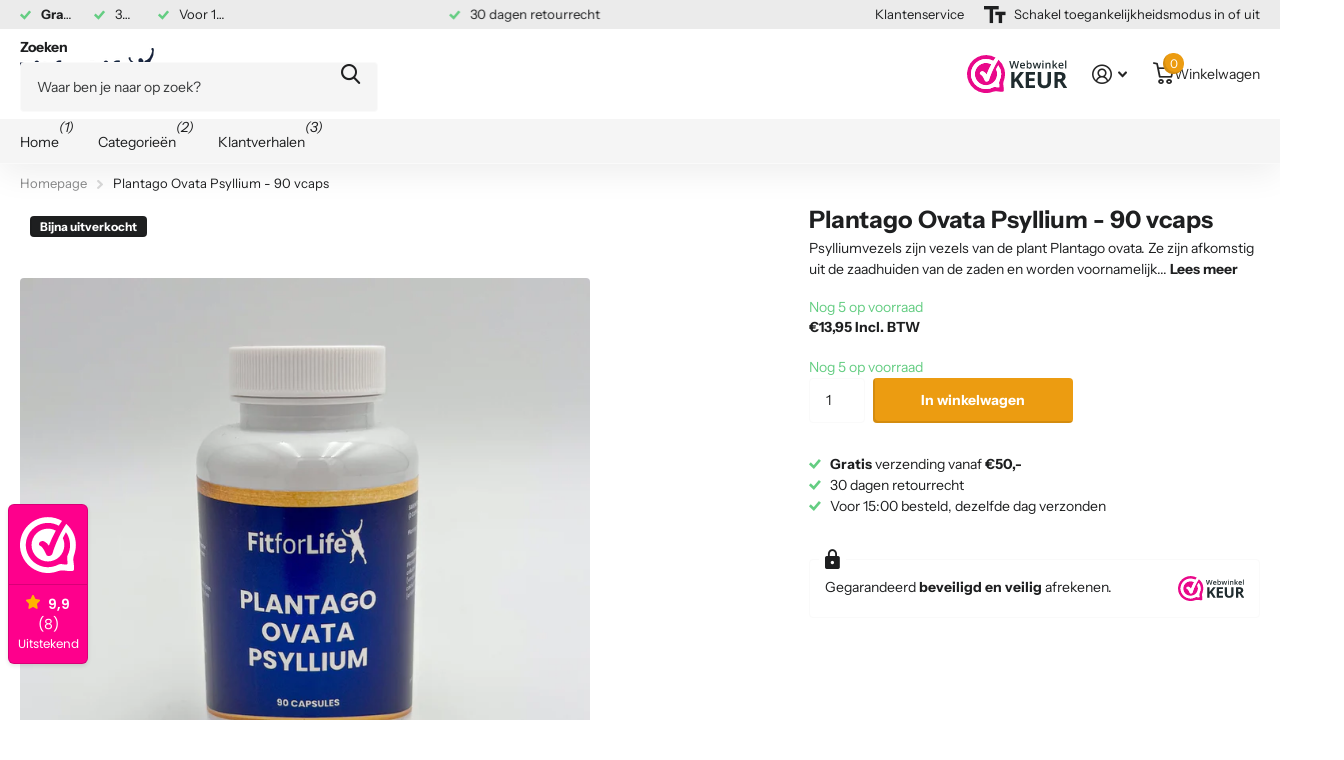

--- FILE ---
content_type: text/html; charset=utf-8
request_url: https://fitforlife.shop/products/plantago-ovata-psyllium
body_size: 29965
content:
<!doctype html>
<html lang="nl" data-theme="xtra" dir="ltr" class="no-js ">
	<head>
		<meta charset="utf-8">
		<meta http-equiv="x-ua-compatible" content="ie=edge">
		<title>Plantago Ovata Psyllium - 90 vcaps &ndash; Fitforlife.shop                                                               </title><meta name="description" content="Psylliumvezels zijn vezels van de plant Plantago ovata. Ze zijn afkomstig uit de zaadhuiden van de zaden en worden voornamelijk ingezet bij verschillende darmproblemen.  - Psylliumvezels ondersteunen de darmfunctie, beschermen de darmwand en gaan zowel constipatie als diarree tegen. Daarnaast helpen psylliumvezels bij "><meta name="theme-color" content="">
		<meta name="MobileOptimized" content="320">
		<meta name="HandheldFriendly" content="true">
		<meta name="viewport" content="width=device-width, initial-scale=1, minimum-scale=1, maximum-scale=5, viewport-fit=cover, shrink-to-fit=no">
		<meta name="format-detection" content="telephone=no">
		<meta name="msapplication-config" content="//fitforlife.shop/cdn/shop/t/3/assets/browserconfig.xml?v=52024572095365081671737975321">
		<link rel="canonical" href="https://fitforlife.shop/products/plantago-ovata-psyllium">
		<link rel="preconnect" href="https://fonts.shopifycdn.com" crossorigin><link rel="preload" as="style" href="//fitforlife.shop/cdn/shop/t/3/assets/screen.css?v=94183854343952761391740497915">
		<link rel="preload" as="style" href="//fitforlife.shop/cdn/shop/t/3/assets/theme-xtra.css?v=93573482502964324901737975323">
		<link rel="preload" as="style" href="//fitforlife.shop/cdn/shop/t/3/assets/screen-settings.css?v=176591785028467725751742888425">
		
		<link rel="preload" as="font" href="//fitforlife.shop/cdn/fonts/instrument_sans/instrumentsans_n7.e4ad9032e203f9a0977786c356573ced65a7419a.woff2" type="font/woff2" crossorigin>
    <link rel="preload" as="font" href="//fitforlife.shop/cdn/fonts/instrument_sans/instrumentsans_n4.db86542ae5e1596dbdb28c279ae6c2086c4c5bfa.woff2" type="font/woff2" crossorigin>
<link rel="preload" as="font" href="//fitforlife.shop/cdn/shop/t/3/assets/xtra.woff2?v=74598006880499421301737975323" crossorigin>
		<link href="//fitforlife.shop/cdn/shop/t/3/assets/screen.css?v=94183854343952761391740497915" rel="stylesheet" type="text/css" media="screen" />
		<link href="//fitforlife.shop/cdn/shop/t/3/assets/theme-xtra.css?v=93573482502964324901737975323" rel="stylesheet" type="text/css" media="screen" />
		<link href="//fitforlife.shop/cdn/shop/t/3/assets/screen-settings.css?v=176591785028467725751742888425" rel="stylesheet" type="text/css" media="screen" />
		<noscript><link rel="stylesheet" href="//fitforlife.shop/cdn/shop/t/3/assets/async-menu.css?v=155014583911830259811737975321"></noscript><link href="//fitforlife.shop/cdn/shop/t/3/assets/page-product.css?v=119493796049364278621737975323" rel="stylesheet" type="text/css" media="screen" />

<link rel="icon" href="//fitforlife.shop/cdn/shop/files/FAVICON_588e6c85-5a68-42d9-bc1a-21cb62d9ce4c.png?crop=center&height=32&v=1615323254&width=32" type="image/png">
			<link rel="mask-icon" href="safari-pinned-tab.svg" color="#333333">
			<link rel="apple-touch-icon" href="apple-touch-icon.png"><script>document.documentElement.classList.remove('no-js'); document.documentElement.classList.add('js');</script>
		<meta name="msapplication-config" content="//fitforlife.shop/cdn/shop/t/3/assets/browserconfig.xml?v=52024572095365081671737975321">
<meta property="og:title" content="Plantago Ovata Psyllium - 90 vcaps">
<meta property="og:type" content="product">
<meta property="og:description" content="Psylliumvezels zijn vezels van de plant Plantago ovata. Ze zijn afkomstig uit de zaadhuiden van de zaden en worden voornamelijk ingezet bij verschillende darmproblemen.  - Psylliumvezels ondersteunen de darmfunctie, beschermen de darmwand en gaan zowel constipatie als diarree tegen. Daarnaast helpen psylliumvezels bij ">
<meta property="og:site_name" content="Fitforlife.shop                                                               ">
<meta property="og:url" content="https://fitforlife.shop/products/plantago-ovata-psyllium">

  
  <meta property="product:price:amount" content="€13,95">
  <meta property="og:price:amount" content="€13,95">
  <meta property="og:price:currency" content="EUR">
  <meta property="og:availability" content="instock" />

<meta property="og:image" content="//fitforlife.shop/cdn/shop/files/PlantagoOvataPsyllium.jpg?crop=center&height=500&v=1755780406&width=600">

<meta name="twitter:title" content="Plantago Ovata Psyllium - 90 vcaps">
<meta name="twitter:description" content="Psylliumvezels zijn vezels van de plant Plantago ovata. Ze zijn afkomstig uit de zaadhuiden van de zaden en worden voornamelijk ingezet bij verschillende darmproblemen.  - Psylliumvezels ondersteunen de darmfunctie, beschermen de darmwand en gaan zowel constipatie als diarree tegen. Daarnaast helpen psylliumvezels bij ">
<meta name="twitter:site" content="Fitforlife.shop                                                               ">

  <meta name="twitter:card" content="//fitforlife.shop/cdn/shop/files/Logo_Fit_for_Life__16233d_22.png?v=1695131594">

<meta property="twitter:image" content="//fitforlife.shop/cdn/shop/files/PlantagoOvataPsyllium.jpg?crop=center&height=500&v=1755780406&width=600">
<script type="application/ld+json">
  [
      {
        "@context": "http://schema.org",
        "@type": "Product",
        "name": "Plantago Ovata Psyllium - 90 vcaps",
        "url": "https://fitforlife.shop/products/plantago-ovata-psyllium","brand": { "@type": "Brand", "name": "pfnwebshop" },"description": "\n\n\nPsylliumvezels zijn vezels van de plant Plantago ovata. Ze zijn afkomstig uit de zaadhuiden van de zaden en worden voornamelijk ingezet bij verschillende darmproblemen. \n - Psylliumvezels ondersteunen de darmfunctie, beschermen de darmwand en gaan zowel constipatie als diarree tegen. Daarnaast helpen psylliumvezels bij het verlagen van de cholesterolspiegel door cholesterolbinding en het stimuleren van galzoutvorming. - Psylliumvezels ondersteunen een normalebloedglucosespiegel door een meer geleidelijke opname van suikers uit de voeding en bevorderen de uitscheiding van gifstoffen met de ontlasting. - Psyllium bevat oplosbare voedingsvezels zoals polysachariden die zeer veel water aan zich kunnen binden waardoor het volume van de ontlasting toeneemt. Het toegenomen volume van de ontlasting zorgt voor een verhoogde druk op de darmwand, waardoor de peristaltiek toeneemt en de stoelgang gestimuleerd wordt.- Ook zijn sommige onderdelen van psyllium een voedingsbodem voor dikke darmbacteriën, wat een gunstig effect kan hebben op de darmflora. - Psylliumvezels vormen een kleur- en geurloze gel als ze in contact komen met water en kunnen tien keer het eigen drooggewicht aan water opnemen. Het is daarom erg belangrijk om bij gebruik van dit supplement voldoende water (1,5-2 liter per dag) te drinken. - Een voordeel van psyllium boven andere oplosbare vezels is dat psyllium in mindere mate wordt gefermenteerd door de darmflora en daardoor minder aanleiding geeft tot klachten zoals een opgeblazen gevoel en winderigheid. Psylliumvezels kunnen echter milde maagdarmklachten geven (opgeblazen gevoel, buikpijn, winderigheid, diarree). In dat geval de dosis verlagen.\n\n\n\nInhoud: 90 vcaps\nGeadviseerd dagelijks gebruik:  3 Maal daags 1-2 capsules met water innemen. Bij voorkeur vlak voor een maaltijd of zoals geadviseerd.\nSamenstelling per dagdosering (3 vcaps): Kruiden, Plantago ovata 1200 mg.(* Referentie Inname). Categorie: Kruiden. Ingrediënten: Plantago ovata, microcrystalline cellulose (vulstof), HPMC (verdikkingsmiddel\/capsulehuls), calcium gebonden vetzuren (antiklontermiddel). Allergie informatie: Dit product bevat geen bekende allergenen.\nFit For Life-Plantago Ovata Psyllium is geschikt voor:\n\n\n\nVegetariërs  \nja\n\n\nVeganisten\nja\n\n\nDiabetes     \nnee\n\n\nZwangerschap\nja\n\n\nBorstvoeding \nja\n\n\nCosher \/ Halal\nnee\n\n\n\n \nWaarschuwingenAanbevolen dosering niet overschrijden. Een gezonde leefstijl is van belang. Een voedingssupplement is geen vervanging van een gevarieerde voeding.\nBewaaradviesBij kamertemperatuur en droog bewaren. Buiten bereik van jonge kinderen houden.\n","image": "//fitforlife.shop/cdn/shop/files/PlantagoOvataPsyllium.jpg?crop=center&height=500&v=1755780406&width=600","sku": "PFN01008","offers": {
          "@type": "Offer",
          "price": "13.95",
          "url": "https://fitforlife.shop/products/plantago-ovata-psyllium",
          "priceValidUntil": "2027-01-24",
          "priceCurrency": "EUR",
            "availability": "https://schema.org/InStock",
            "inventoryLevel": "5"}
        
      },
    {
      "@context": "http://schema.org/",
      "@type": "Organization",
      "url": "https://fitforlife.shop/products/plantago-ovata-psyllium",
      "name": "Fitforlife.shop                                                               ",
      "legalName": "Fitforlife.shop                                                               ",
      "description": "Psylliumvezels zijn vezels van de plant Plantago ovata. Ze zijn afkomstig uit de zaadhuiden van de zaden en worden voornamelijk ingezet bij verschillende darmproblemen.  - Psylliumvezels ondersteunen de darmfunctie, beschermen de darmwand en gaan zowel constipatie als diarree tegen. Daarnaast helpen psylliumvezels bij ","logo": "//fitforlife.shop/cdn/shop/files/Logo_Fit_for_Life__16233d_22.png?v=1695131594",
        "image": "//fitforlife.shop/cdn/shop/files/Logo_Fit_for_Life__16233d_22.png?v=1695131594","contactPoint": {
        "@type": "ContactPoint",
        "contactType": "Customer service",
        "telephone": "0651401184"
      },
      "address": {
        "@type": "PostalAddress",
        "streetAddress": "Flight Forum 3513",
        "addressLocality": "Eindhoven",
        "postalCode": "5657 DW",
        "addressCountry": "NEDERLAND"
      }
    },
    {
      "@context": "http://schema.org",
      "@type": "WebSite",
      "url": "https://fitforlife.shop/products/plantago-ovata-psyllium",
      "name": "Fitforlife.shop                                                               ",
      "description": "Psylliumvezels zijn vezels van de plant Plantago ovata. Ze zijn afkomstig uit de zaadhuiden van de zaden en worden voornamelijk ingezet bij verschillende darmproblemen.  - Psylliumvezels ondersteunen de darmfunctie, beschermen de darmwand en gaan zowel constipatie als diarree tegen. Daarnaast helpen psylliumvezels bij ",
      "author": [
        {
          "@type": "Organization",
          "url": "https://www.someoneyouknow.online",
          "name": "Someoneyouknow",
          "address": {
            "@type": "PostalAddress",
            "streetAddress": "Wilhelminaplein 25",
            "addressLocality": "Eindhoven",
            "addressRegion": "NB",
            "postalCode": "5611 HG",
            "addressCountry": "NL"
          }
        }
      ]
    }
  ]
</script>

		<script>window.performance && window.performance.mark && window.performance.mark('shopify.content_for_header.start');</script><meta id="shopify-digital-wallet" name="shopify-digital-wallet" content="/48409641111/digital_wallets/dialog">
<meta name="shopify-checkout-api-token" content="896af4283c152535d5b86987df31faab">
<meta id="in-context-paypal-metadata" data-shop-id="48409641111" data-venmo-supported="false" data-environment="production" data-locale="nl_NL" data-paypal-v4="true" data-currency="EUR">
<link rel="alternate" type="application/json+oembed" href="https://fitforlife.shop/products/plantago-ovata-psyllium.oembed">
<script async="async" src="/checkouts/internal/preloads.js?locale=nl-NL"></script>
<script id="shopify-features" type="application/json">{"accessToken":"896af4283c152535d5b86987df31faab","betas":["rich-media-storefront-analytics"],"domain":"fitforlife.shop","predictiveSearch":true,"shopId":48409641111,"locale":"nl"}</script>
<script>var Shopify = Shopify || {};
Shopify.shop = "pfnwebshop.myshopify.com";
Shopify.locale = "nl";
Shopify.currency = {"active":"EUR","rate":"1.0"};
Shopify.country = "NL";
Shopify.theme = {"name":"Xtra","id":177409687878,"schema_name":"Xtra","schema_version":"5.3.0","theme_store_id":1609,"role":"main"};
Shopify.theme.handle = "null";
Shopify.theme.style = {"id":null,"handle":null};
Shopify.cdnHost = "fitforlife.shop/cdn";
Shopify.routes = Shopify.routes || {};
Shopify.routes.root = "/";</script>
<script type="module">!function(o){(o.Shopify=o.Shopify||{}).modules=!0}(window);</script>
<script>!function(o){function n(){var o=[];function n(){o.push(Array.prototype.slice.apply(arguments))}return n.q=o,n}var t=o.Shopify=o.Shopify||{};t.loadFeatures=n(),t.autoloadFeatures=n()}(window);</script>
<script id="shop-js-analytics" type="application/json">{"pageType":"product"}</script>
<script defer="defer" async type="module" src="//fitforlife.shop/cdn/shopifycloud/shop-js/modules/v2/client.init-shop-cart-sync_CwGft62q.nl.esm.js"></script>
<script defer="defer" async type="module" src="//fitforlife.shop/cdn/shopifycloud/shop-js/modules/v2/chunk.common_BAeYDmFP.esm.js"></script>
<script defer="defer" async type="module" src="//fitforlife.shop/cdn/shopifycloud/shop-js/modules/v2/chunk.modal_B9qqLDBC.esm.js"></script>
<script type="module">
  await import("//fitforlife.shop/cdn/shopifycloud/shop-js/modules/v2/client.init-shop-cart-sync_CwGft62q.nl.esm.js");
await import("//fitforlife.shop/cdn/shopifycloud/shop-js/modules/v2/chunk.common_BAeYDmFP.esm.js");
await import("//fitforlife.shop/cdn/shopifycloud/shop-js/modules/v2/chunk.modal_B9qqLDBC.esm.js");

  window.Shopify.SignInWithShop?.initShopCartSync?.({"fedCMEnabled":true,"windoidEnabled":true});

</script>
<script>(function() {
  var isLoaded = false;
  function asyncLoad() {
    if (isLoaded) return;
    isLoaded = true;
    var urls = ["https:\/\/cdn.shopify.com\/s\/files\/1\/0484\/0964\/1111\/t\/1\/assets\/booster_eu_cookie_48409641111.js?v=1613743111\u0026shop=pfnwebshop.myshopify.com","https:\/\/cdn.nfcube.com\/instafeed-d1cbcd1142629180513aa754321367c4.js?shop=pfnwebshop.myshopify.com","https:\/\/static.klaviyo.com\/onsite\/js\/YxR47E\/klaviyo.js?company_id=YxR47E\u0026shop=pfnwebshop.myshopify.com"];
    for (var i = 0; i < urls.length; i++) {
      var s = document.createElement('script');
      s.type = 'text/javascript';
      s.async = true;
      s.src = urls[i];
      var x = document.getElementsByTagName('script')[0];
      x.parentNode.insertBefore(s, x);
    }
  };
  if(window.attachEvent) {
    window.attachEvent('onload', asyncLoad);
  } else {
    window.addEventListener('load', asyncLoad, false);
  }
})();</script>
<script id="__st">var __st={"a":48409641111,"offset":3600,"reqid":"9c9dc07b-d306-41f2-96d6-893d63d1b5af-1769247591","pageurl":"fitforlife.shop\/products\/plantago-ovata-psyllium","u":"44bd0bc4248f","p":"product","rtyp":"product","rid":5654624403607};</script>
<script>window.ShopifyPaypalV4VisibilityTracking = true;</script>
<script id="captcha-bootstrap">!function(){'use strict';const t='contact',e='account',n='new_comment',o=[[t,t],['blogs',n],['comments',n],[t,'customer']],c=[[e,'customer_login'],[e,'guest_login'],[e,'recover_customer_password'],[e,'create_customer']],r=t=>t.map((([t,e])=>`form[action*='/${t}']:not([data-nocaptcha='true']) input[name='form_type'][value='${e}']`)).join(','),a=t=>()=>t?[...document.querySelectorAll(t)].map((t=>t.form)):[];function s(){const t=[...o],e=r(t);return a(e)}const i='password',u='form_key',d=['recaptcha-v3-token','g-recaptcha-response','h-captcha-response',i],f=()=>{try{return window.sessionStorage}catch{return}},m='__shopify_v',_=t=>t.elements[u];function p(t,e,n=!1){try{const o=window.sessionStorage,c=JSON.parse(o.getItem(e)),{data:r}=function(t){const{data:e,action:n}=t;return t[m]||n?{data:e,action:n}:{data:t,action:n}}(c);for(const[e,n]of Object.entries(r))t.elements[e]&&(t.elements[e].value=n);n&&o.removeItem(e)}catch(o){console.error('form repopulation failed',{error:o})}}const l='form_type',E='cptcha';function T(t){t.dataset[E]=!0}const w=window,h=w.document,L='Shopify',v='ce_forms',y='captcha';let A=!1;((t,e)=>{const n=(g='f06e6c50-85a8-45c8-87d0-21a2b65856fe',I='https://cdn.shopify.com/shopifycloud/storefront-forms-hcaptcha/ce_storefront_forms_captcha_hcaptcha.v1.5.2.iife.js',D={infoText:'Beschermd door hCaptcha',privacyText:'Privacy',termsText:'Voorwaarden'},(t,e,n)=>{const o=w[L][v],c=o.bindForm;if(c)return c(t,g,e,D).then(n);var r;o.q.push([[t,g,e,D],n]),r=I,A||(h.body.append(Object.assign(h.createElement('script'),{id:'captcha-provider',async:!0,src:r})),A=!0)});var g,I,D;w[L]=w[L]||{},w[L][v]=w[L][v]||{},w[L][v].q=[],w[L][y]=w[L][y]||{},w[L][y].protect=function(t,e){n(t,void 0,e),T(t)},Object.freeze(w[L][y]),function(t,e,n,w,h,L){const[v,y,A,g]=function(t,e,n){const i=e?o:[],u=t?c:[],d=[...i,...u],f=r(d),m=r(i),_=r(d.filter((([t,e])=>n.includes(e))));return[a(f),a(m),a(_),s()]}(w,h,L),I=t=>{const e=t.target;return e instanceof HTMLFormElement?e:e&&e.form},D=t=>v().includes(t);t.addEventListener('submit',(t=>{const e=I(t);if(!e)return;const n=D(e)&&!e.dataset.hcaptchaBound&&!e.dataset.recaptchaBound,o=_(e),c=g().includes(e)&&(!o||!o.value);(n||c)&&t.preventDefault(),c&&!n&&(function(t){try{if(!f())return;!function(t){const e=f();if(!e)return;const n=_(t);if(!n)return;const o=n.value;o&&e.removeItem(o)}(t);const e=Array.from(Array(32),(()=>Math.random().toString(36)[2])).join('');!function(t,e){_(t)||t.append(Object.assign(document.createElement('input'),{type:'hidden',name:u})),t.elements[u].value=e}(t,e),function(t,e){const n=f();if(!n)return;const o=[...t.querySelectorAll(`input[type='${i}']`)].map((({name:t})=>t)),c=[...d,...o],r={};for(const[a,s]of new FormData(t).entries())c.includes(a)||(r[a]=s);n.setItem(e,JSON.stringify({[m]:1,action:t.action,data:r}))}(t,e)}catch(e){console.error('failed to persist form',e)}}(e),e.submit())}));const S=(t,e)=>{t&&!t.dataset[E]&&(n(t,e.some((e=>e===t))),T(t))};for(const o of['focusin','change'])t.addEventListener(o,(t=>{const e=I(t);D(e)&&S(e,y())}));const B=e.get('form_key'),M=e.get(l),P=B&&M;t.addEventListener('DOMContentLoaded',(()=>{const t=y();if(P)for(const e of t)e.elements[l].value===M&&p(e,B);[...new Set([...A(),...v().filter((t=>'true'===t.dataset.shopifyCaptcha))])].forEach((e=>S(e,t)))}))}(h,new URLSearchParams(w.location.search),n,t,e,['guest_login'])})(!0,!0)}();</script>
<script integrity="sha256-4kQ18oKyAcykRKYeNunJcIwy7WH5gtpwJnB7kiuLZ1E=" data-source-attribution="shopify.loadfeatures" defer="defer" src="//fitforlife.shop/cdn/shopifycloud/storefront/assets/storefront/load_feature-a0a9edcb.js" crossorigin="anonymous"></script>
<script data-source-attribution="shopify.dynamic_checkout.dynamic.init">var Shopify=Shopify||{};Shopify.PaymentButton=Shopify.PaymentButton||{isStorefrontPortableWallets:!0,init:function(){window.Shopify.PaymentButton.init=function(){};var t=document.createElement("script");t.src="https://fitforlife.shop/cdn/shopifycloud/portable-wallets/latest/portable-wallets.nl.js",t.type="module",document.head.appendChild(t)}};
</script>
<script data-source-attribution="shopify.dynamic_checkout.buyer_consent">
  function portableWalletsHideBuyerConsent(e){var t=document.getElementById("shopify-buyer-consent"),n=document.getElementById("shopify-subscription-policy-button");t&&n&&(t.classList.add("hidden"),t.setAttribute("aria-hidden","true"),n.removeEventListener("click",e))}function portableWalletsShowBuyerConsent(e){var t=document.getElementById("shopify-buyer-consent"),n=document.getElementById("shopify-subscription-policy-button");t&&n&&(t.classList.remove("hidden"),t.removeAttribute("aria-hidden"),n.addEventListener("click",e))}window.Shopify?.PaymentButton&&(window.Shopify.PaymentButton.hideBuyerConsent=portableWalletsHideBuyerConsent,window.Shopify.PaymentButton.showBuyerConsent=portableWalletsShowBuyerConsent);
</script>
<script data-source-attribution="shopify.dynamic_checkout.cart.bootstrap">document.addEventListener("DOMContentLoaded",(function(){function t(){return document.querySelector("shopify-accelerated-checkout-cart, shopify-accelerated-checkout")}if(t())Shopify.PaymentButton.init();else{new MutationObserver((function(e,n){t()&&(Shopify.PaymentButton.init(),n.disconnect())})).observe(document.body,{childList:!0,subtree:!0})}}));
</script>
<link id="shopify-accelerated-checkout-styles" rel="stylesheet" media="screen" href="https://fitforlife.shop/cdn/shopifycloud/portable-wallets/latest/accelerated-checkout-backwards-compat.css" crossorigin="anonymous">
<style id="shopify-accelerated-checkout-cart">
        #shopify-buyer-consent {
  margin-top: 1em;
  display: inline-block;
  width: 100%;
}

#shopify-buyer-consent.hidden {
  display: none;
}

#shopify-subscription-policy-button {
  background: none;
  border: none;
  padding: 0;
  text-decoration: underline;
  font-size: inherit;
  cursor: pointer;
}

#shopify-subscription-policy-button::before {
  box-shadow: none;
}

      </style>

<script>window.performance && window.performance.mark && window.performance.mark('shopify.content_for_header.end');</script>
		
		<style data-shopify>
			:root {
				--scheme-1:                      #ebebeb;
				--scheme-1_solid:                #ebebeb;
				--scheme-1_bg:                   var(--scheme-1);
				--scheme-1_bg_dark:              #e6e6e6;
				--scheme-1_bg_var:               var(--scheme-1_bg_dark);
				--scheme-1_bg_secondary:         #f4f4f4;
				--scheme-1_fg:                   #1e1f20;
				--scheme-1_fg_sat:               #dddedf;
				--scheme-1_title:                #1e1f20;
				--scheme-1_title_solid:          #1e1f20;

				--scheme-1_primary_btn_bg:       #71c68a;
				--scheme-1_primary_btn_bg_dark:  #58bc75;
				--scheme-1_primary_btn_fg:       #ffffff;
				--scheme-1_secondary_btn_bg:     #1e1f20;
				--scheme-1_secondary_btn_bg_dark:#0d0d0e;
				--scheme-1_secondary_btn_fg:     #ffffff;
				--scheme-1_tertiary_btn_bg:      #ffffff;
				--scheme-1_tertiary_btn_bg_dark: #ededed;
				--scheme-1_tertiary_btn_fg:      #1e1f20;
				--scheme-1_btn_bg:       		var(--scheme-1_primary_btn_bg);
				--scheme-1_btn_bg_dark:  		var(--scheme-1_primary_btn_bg_dark);
				--scheme-1_btn_fg:       		var(--scheme-1_primary_btn_fg);
				--scheme-1_bd:                   #fafafa;
				--scheme-1_input_bg:             #ffffff;
				--scheme-1_input_fg:             #1e1f20;
				--scheme-1_input_pl:             #37393a;
				--scheme-1_accent:               #71c68a;
				--scheme-1_accent_gradient:      linear-gradient(320deg, rgba(232, 74, 147, 1) 4%, rgba(239, 179, 76, 1) 100%);
				
				--scheme-1_fg_brightness: 0; 
				
				}
				[class^="palette-scheme-1"] select,
				[class^="palette-scheme-1"] .bv_atual,
				#root #content [class^="palette-scheme-1"] .f8sr select {
				background-image: url("data:image/svg+xml,%3Csvg xmlns='http://www.w3.org/2000/svg' xml:space='preserve' style='enable-background:new 0 0 12.7 7.7' viewBox='0 0 12.7 7.7' fill='%231e1f20'%3E%3Cpath d='M.3.2c.4-.3.9-.3 1.2.1l4.7 5.3 5-5.3c.3-.3.9-.4 1.2 0 .3.3.4.9 0 1.2l-5.7 6c-.1.1-.3.2-.5.2s-.5-.1-.6-.3l-5.3-6C-.1 1.1-.1.5.3.2z'/%3E%3C/svg%3E");
				}
				
				
				[class^="palette-scheme-1"] select:focus,
				#root #content [class^="palette-scheme-1"] .f8sr select:focus {
				background-image: url("data:image/svg+xml,%3Csvg xmlns='http://www.w3.org/2000/svg' xml:space='preserve' style='enable-background:new 0 0 12.7 7.7' viewBox='0 0 12.7 7.7' fill='%231e1f20'%3E%3Cpath d='M12.4 7.5c-.4.3-.9.3-1.2-.1L6.5 2.1l-5 5.3c-.3.3-.9.4-1.2 0-.3-.3-.4-.9 0-1.2L6 .2c.1-.1.3-.2.5-.2.3 0 .5.1.6.3l5.3 6c.4.3.4.9 0 1.2z'/%3E%3C/svg%3E");
				}
				[class^="palette-scheme-1"], [data-active-content*="scheme-1"] {
				--primary_bg:             var(--scheme-1_bg);
				--bg_secondary:           var(--scheme-1_bg_secondary);
				--primary_text:           var(--scheme-1_fg);
				--primary_text_h:         var(--scheme-1_title);
				--headings_text:          var(--primary_text_h);
				--headings_text_solid:    var(--scheme-1_title_solid);
				--primary_bg_btn:         var(--scheme-1_primary_btn_bg);
				--primary_bg_btn_dark:    var(--scheme-1_primary_btn_bg_dark);
				--primary_btn_text:       var(--scheme-1_primary_btn_fg);
				--secondary_bg_btn:       var(--scheme-1_secondary_btn_bg);
				--secondary_bg_btn_dark:  var(--scheme-1_secondary_btn_bg_dark);
				--secondary_btn_text:     var(--scheme-1_secondary_btn_fg);
				--tertiary_bg_btn:        var(--scheme-1_tertiary_btn_bg);
				--tertiary_bg_btn_dark:   var(--scheme-1_tertiary_btn_bg_dark);
				--tertiary_btn_text:      var(--scheme-1_tertiary_btn_fg);
				--custom_input_bg:        var(--scheme-1_input_bg);
				--custom_input_fg:        var(--scheme-1_input_fg);
				--custom_input_pl:        var(--scheme-1_input_pl);
				--custom_input_bd:        var(--scheme-1_bd);
				--custom_bd:              var(--custom_input_bd);
				--secondary_bg: 		  var(--primary_bg_btn);
				--accent:                 var(--scheme-1_accent);
				--accent_gradient:        var(--scheme-1_accent_gradient);
				--primary_text_brightness:var(--scheme-1_fg_brightness);
				}
				
			:root {
				--scheme-2:                      #ffffff;
				--scheme-2_solid:                #ffffff;
				--scheme-2_bg:                   var(--scheme-2);
				--scheme-2_bg_dark:              var(--scheme-2_bg);
				--scheme-2_bg_var:               var(--scheme-2_bg_dark);
				--scheme-2_bg_secondary:         #8a8a9e;
				--scheme-2_fg:                   #252525;
				--scheme-2_fg_sat:               #e4e4e4;
				--scheme-2_title:                #252525;
				--scheme-2_title_solid:          #252525;

				--scheme-2_primary_btn_bg:       #ec9c11;
				--scheme-2_primary_btn_bg_dark:  #cb860f;
				--scheme-2_primary_btn_fg:       #ffffff;
				--scheme-2_secondary_btn_bg:     #71c68a;
				--scheme-2_secondary_btn_bg_dark:#58bc75;
				--scheme-2_secondary_btn_fg:     #ffffff;
				--scheme-2_tertiary_btn_bg:      #1e1f20;
				--scheme-2_tertiary_btn_bg_dark: #0d0d0e;
				--scheme-2_tertiary_btn_fg:      #ffffff;
				--scheme-2_btn_bg:       		var(--scheme-2_primary_btn_bg);
				--scheme-2_btn_bg_dark:  		var(--scheme-2_primary_btn_bg_dark);
				--scheme-2_btn_fg:       		var(--scheme-2_primary_btn_fg);
				--scheme-2_bd:                   #fafafa;
				--scheme-2_input_bg:             #f5f5f5;
				--scheme-2_input_fg:             #1e1f20;
				--scheme-2_input_pl:             #37393a;
				--scheme-2_accent:               #71c68a;
				--scheme-2_accent_gradient:      #71c68a;
				
				--scheme-2_fg_brightness: 0; 
				
				}
				[class^="palette-scheme-2"] select,
				[class^="palette-scheme-2"] .bv_atual,
				#root #content [class^="palette-scheme-2"] .f8sr select {
				background-image: url("data:image/svg+xml,%3Csvg xmlns='http://www.w3.org/2000/svg' xml:space='preserve' style='enable-background:new 0 0 12.7 7.7' viewBox='0 0 12.7 7.7' fill='%231e1f20'%3E%3Cpath d='M.3.2c.4-.3.9-.3 1.2.1l4.7 5.3 5-5.3c.3-.3.9-.4 1.2 0 .3.3.4.9 0 1.2l-5.7 6c-.1.1-.3.2-.5.2s-.5-.1-.6-.3l-5.3-6C-.1 1.1-.1.5.3.2z'/%3E%3C/svg%3E");
				}
				
				
				[class^="palette-scheme-2"] select:focus,
				#root #content [class^="palette-scheme-2"] .f8sr select:focus {
				background-image: url("data:image/svg+xml,%3Csvg xmlns='http://www.w3.org/2000/svg' xml:space='preserve' style='enable-background:new 0 0 12.7 7.7' viewBox='0 0 12.7 7.7' fill='%231e1f20'%3E%3Cpath d='M12.4 7.5c-.4.3-.9.3-1.2-.1L6.5 2.1l-5 5.3c-.3.3-.9.4-1.2 0-.3-.3-.4-.9 0-1.2L6 .2c.1-.1.3-.2.5-.2.3 0 .5.1.6.3l5.3 6c.4.3.4.9 0 1.2z'/%3E%3C/svg%3E");
				}
				[class^="palette-scheme-2"], [data-active-content*="scheme-2"] {
				--primary_bg:             var(--scheme-2_bg);
				--bg_secondary:           var(--scheme-2_bg_secondary);
				--primary_text:           var(--scheme-2_fg);
				--primary_text_h:         var(--scheme-2_title);
				--headings_text:          var(--primary_text_h);
				--headings_text_solid:    var(--scheme-2_title_solid);
				--primary_bg_btn:         var(--scheme-2_primary_btn_bg);
				--primary_bg_btn_dark:    var(--scheme-2_primary_btn_bg_dark);
				--primary_btn_text:       var(--scheme-2_primary_btn_fg);
				--secondary_bg_btn:       var(--scheme-2_secondary_btn_bg);
				--secondary_bg_btn_dark:  var(--scheme-2_secondary_btn_bg_dark);
				--secondary_btn_text:     var(--scheme-2_secondary_btn_fg);
				--tertiary_bg_btn:        var(--scheme-2_tertiary_btn_bg);
				--tertiary_bg_btn_dark:   var(--scheme-2_tertiary_btn_bg_dark);
				--tertiary_btn_text:      var(--scheme-2_tertiary_btn_fg);
				--custom_input_bg:        var(--scheme-2_input_bg);
				--custom_input_fg:        var(--scheme-2_input_fg);
				--custom_input_pl:        var(--scheme-2_input_pl);
				--custom_input_bd:        var(--scheme-2_bd);
				--custom_bd:              var(--custom_input_bd);
				--secondary_bg: 		  var(--primary_bg_btn);
				--accent:                 var(--scheme-2_accent);
				--accent_gradient:        var(--scheme-2_accent_gradient);
				--primary_text_brightness:var(--scheme-2_fg_brightness);
				}
				
			:root {
				--scheme-3:                      #f5f5f5;
				--scheme-3_solid:                #f5f5f5;
				--scheme-3_bg:                   var(--scheme-3);
				--scheme-3_bg_dark:              #f0f0f0;
				--scheme-3_bg_var:               var(--scheme-3_bg_dark);
				--scheme-3_bg_secondary:         #017db6;
				--scheme-3_fg:                   #1e1f20;
				--scheme-3_fg_sat:               #dddedf;
				--scheme-3_title:                #1e1f20;
				--scheme-3_title_solid:          #1e1f20;

				--scheme-3_primary_btn_bg:       #017db6;
				--scheme-3_primary_btn_bg_dark:  #016592;
				--scheme-3_primary_btn_fg:       #ffffff;
				--scheme-3_secondary_btn_bg:     #017db6;
				--scheme-3_secondary_btn_bg_dark:#016592;
				--scheme-3_secondary_btn_fg:     #ffffff;
				--scheme-3_tertiary_btn_bg:      #017db6;
				--scheme-3_tertiary_btn_bg_dark: #016592;
				--scheme-3_tertiary_btn_fg:      #1e1f20;
				--scheme-3_btn_bg:       		var(--scheme-3_primary_btn_bg);
				--scheme-3_btn_bg_dark:  		var(--scheme-3_primary_btn_bg_dark);
				--scheme-3_btn_fg:       		var(--scheme-3_primary_btn_fg);
				--scheme-3_bd:                   #ece8e2;
				--scheme-3_input_bg:             #017db6;
				--scheme-3_input_fg:             #1e1f20;
				--scheme-3_input_pl:             #37393a;
				--scheme-3_accent:               #017db6;
				--scheme-3_accent_gradient:      #017db6;
				
				--scheme-3_fg_brightness: 0; 
				
				}
				[class^="palette-scheme-3"] select,
				[class^="palette-scheme-3"] .bv_atual,
				#root #content [class^="palette-scheme-3"] .f8sr select {
				background-image: url("data:image/svg+xml,%3Csvg xmlns='http://www.w3.org/2000/svg' xml:space='preserve' style='enable-background:new 0 0 12.7 7.7' viewBox='0 0 12.7 7.7' fill='%231e1f20'%3E%3Cpath d='M.3.2c.4-.3.9-.3 1.2.1l4.7 5.3 5-5.3c.3-.3.9-.4 1.2 0 .3.3.4.9 0 1.2l-5.7 6c-.1.1-.3.2-.5.2s-.5-.1-.6-.3l-5.3-6C-.1 1.1-.1.5.3.2z'/%3E%3C/svg%3E");
				}
				
				
				[class^="palette-scheme-3"] select:focus,
				#root #content [class^="palette-scheme-3"] .f8sr select:focus {
				background-image: url("data:image/svg+xml,%3Csvg xmlns='http://www.w3.org/2000/svg' xml:space='preserve' style='enable-background:new 0 0 12.7 7.7' viewBox='0 0 12.7 7.7' fill='%231e1f20'%3E%3Cpath d='M12.4 7.5c-.4.3-.9.3-1.2-.1L6.5 2.1l-5 5.3c-.3.3-.9.4-1.2 0-.3-.3-.4-.9 0-1.2L6 .2c.1-.1.3-.2.5-.2.3 0 .5.1.6.3l5.3 6c.4.3.4.9 0 1.2z'/%3E%3C/svg%3E");
				}
				[class^="palette-scheme-3"], [data-active-content*="scheme-3"] {
				--primary_bg:             var(--scheme-3_bg);
				--bg_secondary:           var(--scheme-3_bg_secondary);
				--primary_text:           var(--scheme-3_fg);
				--primary_text_h:         var(--scheme-3_title);
				--headings_text:          var(--primary_text_h);
				--headings_text_solid:    var(--scheme-3_title_solid);
				--primary_bg_btn:         var(--scheme-3_primary_btn_bg);
				--primary_bg_btn_dark:    var(--scheme-3_primary_btn_bg_dark);
				--primary_btn_text:       var(--scheme-3_primary_btn_fg);
				--secondary_bg_btn:       var(--scheme-3_secondary_btn_bg);
				--secondary_bg_btn_dark:  var(--scheme-3_secondary_btn_bg_dark);
				--secondary_btn_text:     var(--scheme-3_secondary_btn_fg);
				--tertiary_bg_btn:        var(--scheme-3_tertiary_btn_bg);
				--tertiary_bg_btn_dark:   var(--scheme-3_tertiary_btn_bg_dark);
				--tertiary_btn_text:      var(--scheme-3_tertiary_btn_fg);
				--custom_input_bg:        var(--scheme-3_input_bg);
				--custom_input_fg:        var(--scheme-3_input_fg);
				--custom_input_pl:        var(--scheme-3_input_pl);
				--custom_input_bd:        var(--scheme-3_bd);
				--custom_bd:              var(--custom_input_bd);
				--secondary_bg: 		  var(--primary_bg_btn);
				--accent:                 var(--scheme-3_accent);
				--accent_gradient:        var(--scheme-3_accent_gradient);
				--primary_text_brightness:var(--scheme-3_fg_brightness);
				}
				
			:root {
				--scheme-4:                      #1e1f20;
				--scheme-4_solid:                #1e1f20;
				--scheme-4_bg:                   var(--scheme-4);
				--scheme-4_bg_dark:              #191a1b;
				--scheme-4_bg_var:               var(--scheme-4_bg_dark);
				--scheme-4_bg_secondary:         #ece8e2;
				--scheme-4_fg:                   #ffffff;
				--scheme-4_fg_sat:               #ffffff;
				--scheme-4_title:                #ffffff;
				--scheme-4_title_solid:          #ffffff;

				--scheme-4_primary_btn_bg:       #fd792a;
				--scheme-4_primary_btn_bg_dark:  #fd6307;
				--scheme-4_primary_btn_fg:       #ffffff;
				--scheme-4_secondary_btn_bg:     #ffffff;
				--scheme-4_secondary_btn_bg_dark:#ededed;
				--scheme-4_secondary_btn_fg:     #1e1f20;
				--scheme-4_tertiary_btn_bg:      #1e1f20;
				--scheme-4_tertiary_btn_bg_dark: #0d0d0e;
				--scheme-4_tertiary_btn_fg:      #ffffff;
				--scheme-4_btn_bg:       		var(--scheme-4_primary_btn_bg);
				--scheme-4_btn_bg_dark:  		var(--scheme-4_primary_btn_bg_dark);
				--scheme-4_btn_fg:       		var(--scheme-4_primary_btn_fg);
				--scheme-4_bd:                   #ece8e2;
				--scheme-4_input_bg:             #ffffff;
				--scheme-4_input_fg:             #1e1f20;
				--scheme-4_input_pl:             #37393a;
				--scheme-4_accent:               #71c68a;
				--scheme-4_accent_gradient:      #71c68a;
				
				--scheme-4_fg_brightness: 1; 
				
				}
				[class^="palette-scheme-4"] select,
				[class^="palette-scheme-4"] .bv_atual,
				#root #content [class^="palette-scheme-4"] .f8sr select {
				background-image: url("data:image/svg+xml,%3Csvg xmlns='http://www.w3.org/2000/svg' xml:space='preserve' style='enable-background:new 0 0 12.7 7.7' viewBox='0 0 12.7 7.7' fill='%231e1f20'%3E%3Cpath d='M.3.2c.4-.3.9-.3 1.2.1l4.7 5.3 5-5.3c.3-.3.9-.4 1.2 0 .3.3.4.9 0 1.2l-5.7 6c-.1.1-.3.2-.5.2s-.5-.1-.6-.3l-5.3-6C-.1 1.1-.1.5.3.2z'/%3E%3C/svg%3E");
				}
				
				
				[class^="palette-scheme-4"] select:focus,
				#root #content [class^="palette-scheme-4"] .f8sr select:focus {
				background-image: url("data:image/svg+xml,%3Csvg xmlns='http://www.w3.org/2000/svg' xml:space='preserve' style='enable-background:new 0 0 12.7 7.7' viewBox='0 0 12.7 7.7' fill='%231e1f20'%3E%3Cpath d='M12.4 7.5c-.4.3-.9.3-1.2-.1L6.5 2.1l-5 5.3c-.3.3-.9.4-1.2 0-.3-.3-.4-.9 0-1.2L6 .2c.1-.1.3-.2.5-.2.3 0 .5.1.6.3l5.3 6c.4.3.4.9 0 1.2z'/%3E%3C/svg%3E");
				}
				[class^="palette-scheme-4"], [data-active-content*="scheme-4"] {
				--primary_bg:             var(--scheme-4_bg);
				--bg_secondary:           var(--scheme-4_bg_secondary);
				--primary_text:           var(--scheme-4_fg);
				--primary_text_h:         var(--scheme-4_title);
				--headings_text:          var(--primary_text_h);
				--headings_text_solid:    var(--scheme-4_title_solid);
				--primary_bg_btn:         var(--scheme-4_primary_btn_bg);
				--primary_bg_btn_dark:    var(--scheme-4_primary_btn_bg_dark);
				--primary_btn_text:       var(--scheme-4_primary_btn_fg);
				--secondary_bg_btn:       var(--scheme-4_secondary_btn_bg);
				--secondary_bg_btn_dark:  var(--scheme-4_secondary_btn_bg_dark);
				--secondary_btn_text:     var(--scheme-4_secondary_btn_fg);
				--tertiary_bg_btn:        var(--scheme-4_tertiary_btn_bg);
				--tertiary_bg_btn_dark:   var(--scheme-4_tertiary_btn_bg_dark);
				--tertiary_btn_text:      var(--scheme-4_tertiary_btn_fg);
				--custom_input_bg:        var(--scheme-4_input_bg);
				--custom_input_fg:        var(--scheme-4_input_fg);
				--custom_input_pl:        var(--scheme-4_input_pl);
				--custom_input_bd:        var(--scheme-4_bd);
				--custom_bd:              var(--custom_input_bd);
				--secondary_bg: 		  var(--primary_bg_btn);
				--accent:                 var(--scheme-4_accent);
				--accent_gradient:        var(--scheme-4_accent_gradient);
				--primary_text_brightness:var(--scheme-4_fg_brightness);
				}
				
			:root {
				--scheme-5:                      #71c68a;
				--scheme-5_solid:                #71c68a;
				--scheme-5_bg:                   var(--scheme-5);
				--scheme-5_bg_dark:              #6ac384;
				--scheme-5_bg_var:               var(--scheme-5_bg_dark);
				--scheme-5_bg_secondary:         #f3f1ee;
				--scheme-5_fg:                   #ffffff;
				--scheme-5_fg_sat:               #ffffff;
				--scheme-5_title:                #ffffff;
				--scheme-5_title_solid:          #ffffff;

				--scheme-5_primary_btn_bg:       #ffffff;
				--scheme-5_primary_btn_bg_dark:  #ededed;
				--scheme-5_primary_btn_fg:       #1e1f20;
				--scheme-5_secondary_btn_bg:     #1e1f20;
				--scheme-5_secondary_btn_bg_dark:#0d0d0e;
				--scheme-5_secondary_btn_fg:     #ffffff;
				--scheme-5_tertiary_btn_bg:      #64cd82;
				--scheme-5_tertiary_btn_bg_dark: #49c46c;
				--scheme-5_tertiary_btn_fg:      #ffffff;
				--scheme-5_btn_bg:       		var(--scheme-5_primary_btn_bg);
				--scheme-5_btn_bg_dark:  		var(--scheme-5_primary_btn_bg_dark);
				--scheme-5_btn_fg:       		var(--scheme-5_primary_btn_fg);
				--scheme-5_bd:                   #ece8e2;
				--scheme-5_input_bg:             #ffffff;
				--scheme-5_input_fg:             #1e1f20;
				--scheme-5_input_pl:             #37393a;
				--scheme-5_accent:               #ffffff;
				--scheme-5_accent_gradient:      #ffffff;
				
				--scheme-5_fg_brightness: 1; 
				
				}
				[class^="palette-scheme-5"] select,
				[class^="palette-scheme-5"] .bv_atual,
				#root #content [class^="palette-scheme-5"] .f8sr select {
				background-image: url("data:image/svg+xml,%3Csvg xmlns='http://www.w3.org/2000/svg' xml:space='preserve' style='enable-background:new 0 0 12.7 7.7' viewBox='0 0 12.7 7.7' fill='%231e1f20'%3E%3Cpath d='M.3.2c.4-.3.9-.3 1.2.1l4.7 5.3 5-5.3c.3-.3.9-.4 1.2 0 .3.3.4.9 0 1.2l-5.7 6c-.1.1-.3.2-.5.2s-.5-.1-.6-.3l-5.3-6C-.1 1.1-.1.5.3.2z'/%3E%3C/svg%3E");
				}
				
				
				[class^="palette-scheme-5"] select:focus,
				#root #content [class^="palette-scheme-5"] .f8sr select:focus {
				background-image: url("data:image/svg+xml,%3Csvg xmlns='http://www.w3.org/2000/svg' xml:space='preserve' style='enable-background:new 0 0 12.7 7.7' viewBox='0 0 12.7 7.7' fill='%231e1f20'%3E%3Cpath d='M12.4 7.5c-.4.3-.9.3-1.2-.1L6.5 2.1l-5 5.3c-.3.3-.9.4-1.2 0-.3-.3-.4-.9 0-1.2L6 .2c.1-.1.3-.2.5-.2.3 0 .5.1.6.3l5.3 6c.4.3.4.9 0 1.2z'/%3E%3C/svg%3E");
				}
				[class^="palette-scheme-5"], [data-active-content*="scheme-5"] {
				--primary_bg:             var(--scheme-5_bg);
				--bg_secondary:           var(--scheme-5_bg_secondary);
				--primary_text:           var(--scheme-5_fg);
				--primary_text_h:         var(--scheme-5_title);
				--headings_text:          var(--primary_text_h);
				--headings_text_solid:    var(--scheme-5_title_solid);
				--primary_bg_btn:         var(--scheme-5_primary_btn_bg);
				--primary_bg_btn_dark:    var(--scheme-5_primary_btn_bg_dark);
				--primary_btn_text:       var(--scheme-5_primary_btn_fg);
				--secondary_bg_btn:       var(--scheme-5_secondary_btn_bg);
				--secondary_bg_btn_dark:  var(--scheme-5_secondary_btn_bg_dark);
				--secondary_btn_text:     var(--scheme-5_secondary_btn_fg);
				--tertiary_bg_btn:        var(--scheme-5_tertiary_btn_bg);
				--tertiary_bg_btn_dark:   var(--scheme-5_tertiary_btn_bg_dark);
				--tertiary_btn_text:      var(--scheme-5_tertiary_btn_fg);
				--custom_input_bg:        var(--scheme-5_input_bg);
				--custom_input_fg:        var(--scheme-5_input_fg);
				--custom_input_pl:        var(--scheme-5_input_pl);
				--custom_input_bd:        var(--scheme-5_bd);
				--custom_bd:              var(--custom_input_bd);
				--secondary_bg: 		  var(--primary_bg_btn);
				--accent:                 var(--scheme-5_accent);
				--accent_gradient:        var(--scheme-5_accent_gradient);
				--primary_text_brightness:var(--scheme-5_fg_brightness);
				}
				
			:root {
				--scheme-6:                      #f3f1ee;
				--scheme-6_solid:                #f3f1ee;
				--scheme-6_bg:                   var(--scheme-6);
				--scheme-6_bg_dark:              #efece8;
				--scheme-6_bg_var:               var(--scheme-6_bg_dark);
				--scheme-6_bg_secondary:         #ffffff;
				--scheme-6_fg:                   #1e1f20;
				--scheme-6_fg_sat:               #dddedf;
				--scheme-6_title:                #1e1f20;
				--scheme-6_title_solid:          #1e1f20;

				--scheme-6_primary_btn_bg:       #71c68a;
				--scheme-6_primary_btn_bg_dark:  #58bc75;
				--scheme-6_primary_btn_fg:       #ffffff;
				--scheme-6_secondary_btn_bg:     #1e1f20;
				--scheme-6_secondary_btn_bg_dark:#0d0d0e;
				--scheme-6_secondary_btn_fg:     #ffffff;
				--scheme-6_tertiary_btn_bg:      #ffffff;
				--scheme-6_tertiary_btn_bg_dark: #ededed;
				--scheme-6_tertiary_btn_fg:      #1e1f20;
				--scheme-6_btn_bg:       		var(--scheme-6_primary_btn_bg);
				--scheme-6_btn_bg_dark:  		var(--scheme-6_primary_btn_bg_dark);
				--scheme-6_btn_fg:       		var(--scheme-6_primary_btn_fg);
				--scheme-6_bd:                   #ece8e2;
				--scheme-6_input_bg:             #ffffff;
				--scheme-6_input_fg:             #1e1f20;
				--scheme-6_input_pl:             #37393a;
				--scheme-6_accent:               #71c68a;
				--scheme-6_accent_gradient:      #71c68a;
				
				--scheme-6_fg_brightness: 0; 
				
				}
				[class^="palette-scheme-6"] select,
				[class^="palette-scheme-6"] .bv_atual,
				#root #content [class^="palette-scheme-6"] .f8sr select {
				background-image: url("data:image/svg+xml,%3Csvg xmlns='http://www.w3.org/2000/svg' xml:space='preserve' style='enable-background:new 0 0 12.7 7.7' viewBox='0 0 12.7 7.7' fill='%231e1f20'%3E%3Cpath d='M.3.2c.4-.3.9-.3 1.2.1l4.7 5.3 5-5.3c.3-.3.9-.4 1.2 0 .3.3.4.9 0 1.2l-5.7 6c-.1.1-.3.2-.5.2s-.5-.1-.6-.3l-5.3-6C-.1 1.1-.1.5.3.2z'/%3E%3C/svg%3E");
				}
				
				
				[class^="palette-scheme-6"] select:focus,
				#root #content [class^="palette-scheme-6"] .f8sr select:focus {
				background-image: url("data:image/svg+xml,%3Csvg xmlns='http://www.w3.org/2000/svg' xml:space='preserve' style='enable-background:new 0 0 12.7 7.7' viewBox='0 0 12.7 7.7' fill='%231e1f20'%3E%3Cpath d='M12.4 7.5c-.4.3-.9.3-1.2-.1L6.5 2.1l-5 5.3c-.3.3-.9.4-1.2 0-.3-.3-.4-.9 0-1.2L6 .2c.1-.1.3-.2.5-.2.3 0 .5.1.6.3l5.3 6c.4.3.4.9 0 1.2z'/%3E%3C/svg%3E");
				}
				[class^="palette-scheme-6"], [data-active-content*="scheme-6"] {
				--primary_bg:             var(--scheme-6_bg);
				--bg_secondary:           var(--scheme-6_bg_secondary);
				--primary_text:           var(--scheme-6_fg);
				--primary_text_h:         var(--scheme-6_title);
				--headings_text:          var(--primary_text_h);
				--headings_text_solid:    var(--scheme-6_title_solid);
				--primary_bg_btn:         var(--scheme-6_primary_btn_bg);
				--primary_bg_btn_dark:    var(--scheme-6_primary_btn_bg_dark);
				--primary_btn_text:       var(--scheme-6_primary_btn_fg);
				--secondary_bg_btn:       var(--scheme-6_secondary_btn_bg);
				--secondary_bg_btn_dark:  var(--scheme-6_secondary_btn_bg_dark);
				--secondary_btn_text:     var(--scheme-6_secondary_btn_fg);
				--tertiary_bg_btn:        var(--scheme-6_tertiary_btn_bg);
				--tertiary_bg_btn_dark:   var(--scheme-6_tertiary_btn_bg_dark);
				--tertiary_btn_text:      var(--scheme-6_tertiary_btn_fg);
				--custom_input_bg:        var(--scheme-6_input_bg);
				--custom_input_fg:        var(--scheme-6_input_fg);
				--custom_input_pl:        var(--scheme-6_input_pl);
				--custom_input_bd:        var(--scheme-6_bd);
				--custom_bd:              var(--custom_input_bd);
				--secondary_bg: 		  var(--primary_bg_btn);
				--accent:                 var(--scheme-6_accent);
				--accent_gradient:        var(--scheme-6_accent_gradient);
				--primary_text_brightness:var(--scheme-6_fg_brightness);
				}
				
			:root {
				--scheme-7:                      linear-gradient(146deg, rgba(217, 221, 206, 1) 4%, rgba(255, 255, 255, 1) 99%);
				--scheme-7_solid:                #f3f1ee;
				--scheme-7_bg:                   var(--scheme-7);
				--scheme-7_bg_dark:              #efece8;
				--scheme-7_bg_var:               var(--scheme-7_bg_dark);
				--scheme-7_bg_secondary:         #71c68a;
				--scheme-7_fg:                   #1e1f20;
				--scheme-7_fg_sat:               #dddedf;
				--scheme-7_title:                #1e1f20;
				--scheme-7_title_solid:          #1e1f20;

				--scheme-7_primary_btn_bg:       #71c68a;
				--scheme-7_primary_btn_bg_dark:  #58bc75;
				--scheme-7_primary_btn_fg:       #ffffff;
				--scheme-7_secondary_btn_bg:     #1e1f20;
				--scheme-7_secondary_btn_bg_dark:#0d0d0e;
				--scheme-7_secondary_btn_fg:     #ffffff;
				--scheme-7_tertiary_btn_bg:      #ffffff;
				--scheme-7_tertiary_btn_bg_dark: #ededed;
				--scheme-7_tertiary_btn_fg:      #1e1f20;
				--scheme-7_btn_bg:       		var(--scheme-7_primary_btn_bg);
				--scheme-7_btn_bg_dark:  		var(--scheme-7_primary_btn_bg_dark);
				--scheme-7_btn_fg:       		var(--scheme-7_primary_btn_fg);
				--scheme-7_bd:                   #ece8e2;
				--scheme-7_input_bg:             #ffffff;
				--scheme-7_input_fg:             #1e1f20;
				--scheme-7_input_pl:             #37393a;
				--scheme-7_accent:               #71c68a;
				--scheme-7_accent_gradient:      #71c68a;
				
				--scheme-7_fg_brightness: 0; 
				
				}
				[class^="palette-scheme-7"] select,
				[class^="palette-scheme-7"] .bv_atual,
				#root #content [class^="palette-scheme-7"] .f8sr select {
				background-image: url("data:image/svg+xml,%3Csvg xmlns='http://www.w3.org/2000/svg' xml:space='preserve' style='enable-background:new 0 0 12.7 7.7' viewBox='0 0 12.7 7.7' fill='%231e1f20'%3E%3Cpath d='M.3.2c.4-.3.9-.3 1.2.1l4.7 5.3 5-5.3c.3-.3.9-.4 1.2 0 .3.3.4.9 0 1.2l-5.7 6c-.1.1-.3.2-.5.2s-.5-.1-.6-.3l-5.3-6C-.1 1.1-.1.5.3.2z'/%3E%3C/svg%3E");
				}
				
				
				[class^="palette-scheme-7"] select:focus,
				#root #content [class^="palette-scheme-7"] .f8sr select:focus {
				background-image: url("data:image/svg+xml,%3Csvg xmlns='http://www.w3.org/2000/svg' xml:space='preserve' style='enable-background:new 0 0 12.7 7.7' viewBox='0 0 12.7 7.7' fill='%231e1f20'%3E%3Cpath d='M12.4 7.5c-.4.3-.9.3-1.2-.1L6.5 2.1l-5 5.3c-.3.3-.9.4-1.2 0-.3-.3-.4-.9 0-1.2L6 .2c.1-.1.3-.2.5-.2.3 0 .5.1.6.3l5.3 6c.4.3.4.9 0 1.2z'/%3E%3C/svg%3E");
				}
				[class^="palette-scheme-7"], [data-active-content*="scheme-7"] {
				--primary_bg:             var(--scheme-7_bg);
				--bg_secondary:           var(--scheme-7_bg_secondary);
				--primary_text:           var(--scheme-7_fg);
				--primary_text_h:         var(--scheme-7_title);
				--headings_text:          var(--primary_text_h);
				--headings_text_solid:    var(--scheme-7_title_solid);
				--primary_bg_btn:         var(--scheme-7_primary_btn_bg);
				--primary_bg_btn_dark:    var(--scheme-7_primary_btn_bg_dark);
				--primary_btn_text:       var(--scheme-7_primary_btn_fg);
				--secondary_bg_btn:       var(--scheme-7_secondary_btn_bg);
				--secondary_bg_btn_dark:  var(--scheme-7_secondary_btn_bg_dark);
				--secondary_btn_text:     var(--scheme-7_secondary_btn_fg);
				--tertiary_bg_btn:        var(--scheme-7_tertiary_btn_bg);
				--tertiary_bg_btn_dark:   var(--scheme-7_tertiary_btn_bg_dark);
				--tertiary_btn_text:      var(--scheme-7_tertiary_btn_fg);
				--custom_input_bg:        var(--scheme-7_input_bg);
				--custom_input_fg:        var(--scheme-7_input_fg);
				--custom_input_pl:        var(--scheme-7_input_pl);
				--custom_input_bd:        var(--scheme-7_bd);
				--custom_bd:              var(--custom_input_bd);
				--secondary_bg: 		  var(--primary_bg_btn);
				--accent:                 var(--scheme-7_accent);
				--accent_gradient:        var(--scheme-7_accent_gradient);
				--primary_text_brightness:var(--scheme-7_fg_brightness);
				}
				
			:root {
				--scheme-8:                      linear-gradient(167deg, rgba(79, 158, 111, 1) 3%, rgba(112, 198, 137, 1) 100%);
				--scheme-8_solid:                #71c68a;
				--scheme-8_bg:                   var(--scheme-8);
				--scheme-8_bg_dark:              #6ac384;
				--scheme-8_bg_var:               var(--scheme-8_bg_dark);
				--scheme-8_bg_secondary:         #f3f1ee;
				--scheme-8_fg:                   #ffffff;
				--scheme-8_fg_sat:               #ffffff;
				--scheme-8_title:                #ffffff;
				--scheme-8_title_solid:          #ffffff;

				--scheme-8_primary_btn_bg:       #1e1f20;
				--scheme-8_primary_btn_bg_dark:  #0d0d0e;
				--scheme-8_primary_btn_fg:       #ffffff;
				--scheme-8_secondary_btn_bg:     #ffffff;
				--scheme-8_secondary_btn_bg_dark:#ededed;
				--scheme-8_secondary_btn_fg:     #1e1f20;
				--scheme-8_tertiary_btn_bg:      #64cd82;
				--scheme-8_tertiary_btn_bg_dark: #49c46c;
				--scheme-8_tertiary_btn_fg:      #ffffff;
				--scheme-8_btn_bg:       		var(--scheme-8_primary_btn_bg);
				--scheme-8_btn_bg_dark:  		var(--scheme-8_primary_btn_bg_dark);
				--scheme-8_btn_fg:       		var(--scheme-8_primary_btn_fg);
				--scheme-8_bd:                   #ece8e2;
				--scheme-8_input_bg:             #ffffff;
				--scheme-8_input_fg:             #1e1f20;
				--scheme-8_input_pl:             #37393a;
				--scheme-8_accent:               #71c68a;
				--scheme-8_accent_gradient:      #71c68a;
				
				--scheme-8_fg_brightness: 1; 
				
				}
				[class^="palette-scheme-8"] select,
				[class^="palette-scheme-8"] .bv_atual,
				#root #content [class^="palette-scheme-8"] .f8sr select {
				background-image: url("data:image/svg+xml,%3Csvg xmlns='http://www.w3.org/2000/svg' xml:space='preserve' style='enable-background:new 0 0 12.7 7.7' viewBox='0 0 12.7 7.7' fill='%231e1f20'%3E%3Cpath d='M.3.2c.4-.3.9-.3 1.2.1l4.7 5.3 5-5.3c.3-.3.9-.4 1.2 0 .3.3.4.9 0 1.2l-5.7 6c-.1.1-.3.2-.5.2s-.5-.1-.6-.3l-5.3-6C-.1 1.1-.1.5.3.2z'/%3E%3C/svg%3E");
				}
				
				
				[class^="palette-scheme-8"] select:focus,
				#root #content [class^="palette-scheme-8"] .f8sr select:focus {
				background-image: url("data:image/svg+xml,%3Csvg xmlns='http://www.w3.org/2000/svg' xml:space='preserve' style='enable-background:new 0 0 12.7 7.7' viewBox='0 0 12.7 7.7' fill='%231e1f20'%3E%3Cpath d='M12.4 7.5c-.4.3-.9.3-1.2-.1L6.5 2.1l-5 5.3c-.3.3-.9.4-1.2 0-.3-.3-.4-.9 0-1.2L6 .2c.1-.1.3-.2.5-.2.3 0 .5.1.6.3l5.3 6c.4.3.4.9 0 1.2z'/%3E%3C/svg%3E");
				}
				[class^="palette-scheme-8"], [data-active-content*="scheme-8"] {
				--primary_bg:             var(--scheme-8_bg);
				--bg_secondary:           var(--scheme-8_bg_secondary);
				--primary_text:           var(--scheme-8_fg);
				--primary_text_h:         var(--scheme-8_title);
				--headings_text:          var(--primary_text_h);
				--headings_text_solid:    var(--scheme-8_title_solid);
				--primary_bg_btn:         var(--scheme-8_primary_btn_bg);
				--primary_bg_btn_dark:    var(--scheme-8_primary_btn_bg_dark);
				--primary_btn_text:       var(--scheme-8_primary_btn_fg);
				--secondary_bg_btn:       var(--scheme-8_secondary_btn_bg);
				--secondary_bg_btn_dark:  var(--scheme-8_secondary_btn_bg_dark);
				--secondary_btn_text:     var(--scheme-8_secondary_btn_fg);
				--tertiary_bg_btn:        var(--scheme-8_tertiary_btn_bg);
				--tertiary_bg_btn_dark:   var(--scheme-8_tertiary_btn_bg_dark);
				--tertiary_btn_text:      var(--scheme-8_tertiary_btn_fg);
				--custom_input_bg:        var(--scheme-8_input_bg);
				--custom_input_fg:        var(--scheme-8_input_fg);
				--custom_input_pl:        var(--scheme-8_input_pl);
				--custom_input_bd:        var(--scheme-8_bd);
				--custom_bd:              var(--custom_input_bd);
				--secondary_bg: 		  var(--primary_bg_btn);
				--accent:                 var(--scheme-8_accent);
				--accent_gradient:        var(--scheme-8_accent_gradient);
				--primary_text_brightness:var(--scheme-8_fg_brightness);
				}
				
			:root {
				--scheme-e8ce3ff4-34c4-4412-8065-d8693c6faaa2:                      #ffffff;
				--scheme-e8ce3ff4-34c4-4412-8065-d8693c6faaa2_solid:                #ffffff;
				--scheme-e8ce3ff4-34c4-4412-8065-d8693c6faaa2_bg:                   var(--scheme-e8ce3ff4-34c4-4412-8065-d8693c6faaa2);
				--scheme-e8ce3ff4-34c4-4412-8065-d8693c6faaa2_bg_dark:              var(--scheme-e8ce3ff4-34c4-4412-8065-d8693c6faaa2_bg);
				--scheme-e8ce3ff4-34c4-4412-8065-d8693c6faaa2_bg_var:               var(--scheme-e8ce3ff4-34c4-4412-8065-d8693c6faaa2_bg_dark);
				--scheme-e8ce3ff4-34c4-4412-8065-d8693c6faaa2_bg_secondary:         #f4f4f4;
				--scheme-e8ce3ff4-34c4-4412-8065-d8693c6faaa2_fg:                   #1e1f20;
				--scheme-e8ce3ff4-34c4-4412-8065-d8693c6faaa2_fg_sat:               #dddedf;
				--scheme-e8ce3ff4-34c4-4412-8065-d8693c6faaa2_title:                #1e1f20;
				--scheme-e8ce3ff4-34c4-4412-8065-d8693c6faaa2_title_solid:          #1e1f20;

				--scheme-e8ce3ff4-34c4-4412-8065-d8693c6faaa2_primary_btn_bg:       #1e1f20;
				--scheme-e8ce3ff4-34c4-4412-8065-d8693c6faaa2_primary_btn_bg_dark:  #0d0d0e;
				--scheme-e8ce3ff4-34c4-4412-8065-d8693c6faaa2_primary_btn_fg:       #ffffff;
				--scheme-e8ce3ff4-34c4-4412-8065-d8693c6faaa2_secondary_btn_bg:     #1e1f20;
				--scheme-e8ce3ff4-34c4-4412-8065-d8693c6faaa2_secondary_btn_bg_dark:#0d0d0e;
				--scheme-e8ce3ff4-34c4-4412-8065-d8693c6faaa2_secondary_btn_fg:     #ffffff;
				--scheme-e8ce3ff4-34c4-4412-8065-d8693c6faaa2_tertiary_btn_bg:      #ffffff;
				--scheme-e8ce3ff4-34c4-4412-8065-d8693c6faaa2_tertiary_btn_bg_dark: #ededed;
				--scheme-e8ce3ff4-34c4-4412-8065-d8693c6faaa2_tertiary_btn_fg:      #1e1f20;
				--scheme-e8ce3ff4-34c4-4412-8065-d8693c6faaa2_btn_bg:       		var(--scheme-e8ce3ff4-34c4-4412-8065-d8693c6faaa2_primary_btn_bg);
				--scheme-e8ce3ff4-34c4-4412-8065-d8693c6faaa2_btn_bg_dark:  		var(--scheme-e8ce3ff4-34c4-4412-8065-d8693c6faaa2_primary_btn_bg_dark);
				--scheme-e8ce3ff4-34c4-4412-8065-d8693c6faaa2_btn_fg:       		var(--scheme-e8ce3ff4-34c4-4412-8065-d8693c6faaa2_primary_btn_fg);
				--scheme-e8ce3ff4-34c4-4412-8065-d8693c6faaa2_bd:                   #fafafa;
				--scheme-e8ce3ff4-34c4-4412-8065-d8693c6faaa2_input_bg:             #ffffff;
				--scheme-e8ce3ff4-34c4-4412-8065-d8693c6faaa2_input_fg:             #1e1f20;
				--scheme-e8ce3ff4-34c4-4412-8065-d8693c6faaa2_input_pl:             #37393a;
				--scheme-e8ce3ff4-34c4-4412-8065-d8693c6faaa2_accent:               #71c68a;
				--scheme-e8ce3ff4-34c4-4412-8065-d8693c6faaa2_accent_gradient:      linear-gradient(320deg, rgba(232, 74, 147, 1) 4%, rgba(239, 179, 76, 1) 100%);
				
				--scheme-e8ce3ff4-34c4-4412-8065-d8693c6faaa2_fg_brightness: 0; 
				
					--primary_text_rgba:  				rgb(30, 31, 32);
					--body_bg:            				var(--scheme-e8ce3ff4-34c4-4412-8065-d8693c6faaa2_bg);
				
				}select, .bv_atual, #root #content .f8sr select,
				[class^="palette-scheme-e8ce3ff4-34c4-4412-8065-d8693c6faaa2"] select,
				[class^="palette-scheme-e8ce3ff4-34c4-4412-8065-d8693c6faaa2"] .bv_atual,
				#root #content [class^="palette-scheme-e8ce3ff4-34c4-4412-8065-d8693c6faaa2"] .f8sr select {
				background-image: url("data:image/svg+xml,%3Csvg xmlns='http://www.w3.org/2000/svg' xml:space='preserve' style='enable-background:new 0 0 12.7 7.7' viewBox='0 0 12.7 7.7' fill='%231e1f20'%3E%3Cpath d='M.3.2c.4-.3.9-.3 1.2.1l4.7 5.3 5-5.3c.3-.3.9-.4 1.2 0 .3.3.4.9 0 1.2l-5.7 6c-.1.1-.3.2-.5.2s-.5-.1-.6-.3l-5.3-6C-.1 1.1-.1.5.3.2z'/%3E%3C/svg%3E");
				}
				
					#root input[type="date"], #root .datepicker-input { background-image: url("data:image/svg+xml,%3Csvg xmlns='http://www.w3.org/2000/svg' xml:space='preserve' style='enable-background:new 0 0 14 16' viewBox='0 0 14 16' fill='%231e1f20'%3E%3Cpath d='M12.3 2H11V.8c0-.5-.3-.8-.7-.8s-.8.3-.8.8V2h-5V.8c0-.5-.3-.8-.7-.8S3 .3 3 .8V2H1.8C.8 2 0 2.8 0 3.8v10.5c0 1 .8 1.8 1.8 1.8h10.5c1 0 1.8-.8 1.8-1.8V3.8c-.1-1-.9-1.8-1.8-1.8zm.2 12.3c0 .1-.1.3-.3.3H1.8c-.1 0-.3-.1-.3-.3V7.5h11v6.8zm0-8.3h-11V3.8c0-.1.1-.3.3-.3h10.5c.1 0 .3.1.3.3V6z'/%3E%3C/svg%3E"); }
				
				select:focus, #root #content .f8sr select:focus,
				[class^="palette-scheme-e8ce3ff4-34c4-4412-8065-d8693c6faaa2"] select:focus,
				#root #content [class^="palette-scheme-e8ce3ff4-34c4-4412-8065-d8693c6faaa2"] .f8sr select:focus {
				background-image: url("data:image/svg+xml,%3Csvg xmlns='http://www.w3.org/2000/svg' xml:space='preserve' style='enable-background:new 0 0 12.7 7.7' viewBox='0 0 12.7 7.7' fill='%231e1f20'%3E%3Cpath d='M12.4 7.5c-.4.3-.9.3-1.2-.1L6.5 2.1l-5 5.3c-.3.3-.9.4-1.2 0-.3-.3-.4-.9 0-1.2L6 .2c.1-.1.3-.2.5-.2.3 0 .5.1.6.3l5.3 6c.4.3.4.9 0 1.2z'/%3E%3C/svg%3E");
				}
				:root, [class^="palette-scheme-e8ce3ff4-34c4-4412-8065-d8693c6faaa2"], [data-active-content*="scheme-e8ce3ff4-34c4-4412-8065-d8693c6faaa2"] {
				--primary_bg:             var(--scheme-e8ce3ff4-34c4-4412-8065-d8693c6faaa2_bg);
				--bg_secondary:           var(--scheme-e8ce3ff4-34c4-4412-8065-d8693c6faaa2_bg_secondary);
				--primary_text:           var(--scheme-e8ce3ff4-34c4-4412-8065-d8693c6faaa2_fg);
				--primary_text_h:         var(--scheme-e8ce3ff4-34c4-4412-8065-d8693c6faaa2_title);
				--headings_text:          var(--primary_text_h);
				--headings_text_solid:    var(--scheme-e8ce3ff4-34c4-4412-8065-d8693c6faaa2_title_solid);
				--primary_bg_btn:         var(--scheme-e8ce3ff4-34c4-4412-8065-d8693c6faaa2_primary_btn_bg);
				--primary_bg_btn_dark:    var(--scheme-e8ce3ff4-34c4-4412-8065-d8693c6faaa2_primary_btn_bg_dark);
				--primary_btn_text:       var(--scheme-e8ce3ff4-34c4-4412-8065-d8693c6faaa2_primary_btn_fg);
				--secondary_bg_btn:       var(--scheme-e8ce3ff4-34c4-4412-8065-d8693c6faaa2_secondary_btn_bg);
				--secondary_bg_btn_dark:  var(--scheme-e8ce3ff4-34c4-4412-8065-d8693c6faaa2_secondary_btn_bg_dark);
				--secondary_btn_text:     var(--scheme-e8ce3ff4-34c4-4412-8065-d8693c6faaa2_secondary_btn_fg);
				--tertiary_bg_btn:        var(--scheme-e8ce3ff4-34c4-4412-8065-d8693c6faaa2_tertiary_btn_bg);
				--tertiary_bg_btn_dark:   var(--scheme-e8ce3ff4-34c4-4412-8065-d8693c6faaa2_tertiary_btn_bg_dark);
				--tertiary_btn_text:      var(--scheme-e8ce3ff4-34c4-4412-8065-d8693c6faaa2_tertiary_btn_fg);
				--custom_input_bg:        var(--scheme-e8ce3ff4-34c4-4412-8065-d8693c6faaa2_input_bg);
				--custom_input_fg:        var(--scheme-e8ce3ff4-34c4-4412-8065-d8693c6faaa2_input_fg);
				--custom_input_pl:        var(--scheme-e8ce3ff4-34c4-4412-8065-d8693c6faaa2_input_pl);
				--custom_input_bd:        var(--scheme-e8ce3ff4-34c4-4412-8065-d8693c6faaa2_bd);
				--custom_bd:              var(--custom_input_bd);
				--secondary_bg: 		  var(--primary_bg_btn);
				--accent:                 var(--scheme-e8ce3ff4-34c4-4412-8065-d8693c6faaa2_accent);
				--accent_gradient:        var(--scheme-e8ce3ff4-34c4-4412-8065-d8693c6faaa2_accent_gradient);
				--primary_text_brightness:var(--scheme-e8ce3ff4-34c4-4412-8065-d8693c6faaa2_fg_brightness);
				}
				
			:root {
				--scheme-078957c5-0f9e-4a3c-8901-f25d683e9238:                      #f6faff;
				--scheme-078957c5-0f9e-4a3c-8901-f25d683e9238_solid:                #f6faff;
				--scheme-078957c5-0f9e-4a3c-8901-f25d683e9238_bg:                   var(--scheme-078957c5-0f9e-4a3c-8901-f25d683e9238);
				--scheme-078957c5-0f9e-4a3c-8901-f25d683e9238_bg_dark:              #ecf4ff;
				--scheme-078957c5-0f9e-4a3c-8901-f25d683e9238_bg_var:               var(--scheme-078957c5-0f9e-4a3c-8901-f25d683e9238_bg_dark);
				--scheme-078957c5-0f9e-4a3c-8901-f25d683e9238_bg_secondary:         #f4f4f4;
				--scheme-078957c5-0f9e-4a3c-8901-f25d683e9238_fg:                   #1e1f20;
				--scheme-078957c5-0f9e-4a3c-8901-f25d683e9238_fg_sat:               #dddedf;
				--scheme-078957c5-0f9e-4a3c-8901-f25d683e9238_title:                #1e1f20;
				--scheme-078957c5-0f9e-4a3c-8901-f25d683e9238_title_solid:          #1e1f20;

				--scheme-078957c5-0f9e-4a3c-8901-f25d683e9238_primary_btn_bg:       #eb9f12;
				--scheme-078957c5-0f9e-4a3c-8901-f25d683e9238_primary_btn_bg_dark:  #ca890f;
				--scheme-078957c5-0f9e-4a3c-8901-f25d683e9238_primary_btn_fg:       #ffffff;
				--scheme-078957c5-0f9e-4a3c-8901-f25d683e9238_secondary_btn_bg:     #eb9f12;
				--scheme-078957c5-0f9e-4a3c-8901-f25d683e9238_secondary_btn_bg_dark:#ca890f;
				--scheme-078957c5-0f9e-4a3c-8901-f25d683e9238_secondary_btn_fg:     #ffffff;
				--scheme-078957c5-0f9e-4a3c-8901-f25d683e9238_tertiary_btn_bg:      #ffffff;
				--scheme-078957c5-0f9e-4a3c-8901-f25d683e9238_tertiary_btn_bg_dark: #ededed;
				--scheme-078957c5-0f9e-4a3c-8901-f25d683e9238_tertiary_btn_fg:      #1e1f20;
				--scheme-078957c5-0f9e-4a3c-8901-f25d683e9238_btn_bg:       		var(--scheme-078957c5-0f9e-4a3c-8901-f25d683e9238_primary_btn_bg);
				--scheme-078957c5-0f9e-4a3c-8901-f25d683e9238_btn_bg_dark:  		var(--scheme-078957c5-0f9e-4a3c-8901-f25d683e9238_primary_btn_bg_dark);
				--scheme-078957c5-0f9e-4a3c-8901-f25d683e9238_btn_fg:       		var(--scheme-078957c5-0f9e-4a3c-8901-f25d683e9238_primary_btn_fg);
				--scheme-078957c5-0f9e-4a3c-8901-f25d683e9238_bd:                   #fafafa;
				--scheme-078957c5-0f9e-4a3c-8901-f25d683e9238_input_bg:             #ffffff;
				--scheme-078957c5-0f9e-4a3c-8901-f25d683e9238_input_fg:             #1e1f20;
				--scheme-078957c5-0f9e-4a3c-8901-f25d683e9238_input_pl:             #37393a;
				--scheme-078957c5-0f9e-4a3c-8901-f25d683e9238_accent:               #71c68a;
				--scheme-078957c5-0f9e-4a3c-8901-f25d683e9238_accent_gradient:      linear-gradient(320deg, rgba(232, 74, 147, 1) 4%, rgba(239, 179, 76, 1) 100%);
				
				--scheme-078957c5-0f9e-4a3c-8901-f25d683e9238_fg_brightness: 0; 
				
				}
				[class^="palette-scheme-078957c5-0f9e-4a3c-8901-f25d683e9238"] select,
				[class^="palette-scheme-078957c5-0f9e-4a3c-8901-f25d683e9238"] .bv_atual,
				#root #content [class^="palette-scheme-078957c5-0f9e-4a3c-8901-f25d683e9238"] .f8sr select {
				background-image: url("data:image/svg+xml,%3Csvg xmlns='http://www.w3.org/2000/svg' xml:space='preserve' style='enable-background:new 0 0 12.7 7.7' viewBox='0 0 12.7 7.7' fill='%231e1f20'%3E%3Cpath d='M.3.2c.4-.3.9-.3 1.2.1l4.7 5.3 5-5.3c.3-.3.9-.4 1.2 0 .3.3.4.9 0 1.2l-5.7 6c-.1.1-.3.2-.5.2s-.5-.1-.6-.3l-5.3-6C-.1 1.1-.1.5.3.2z'/%3E%3C/svg%3E");
				}
				
				
				[class^="palette-scheme-078957c5-0f9e-4a3c-8901-f25d683e9238"] select:focus,
				#root #content [class^="palette-scheme-078957c5-0f9e-4a3c-8901-f25d683e9238"] .f8sr select:focus {
				background-image: url("data:image/svg+xml,%3Csvg xmlns='http://www.w3.org/2000/svg' xml:space='preserve' style='enable-background:new 0 0 12.7 7.7' viewBox='0 0 12.7 7.7' fill='%231e1f20'%3E%3Cpath d='M12.4 7.5c-.4.3-.9.3-1.2-.1L6.5 2.1l-5 5.3c-.3.3-.9.4-1.2 0-.3-.3-.4-.9 0-1.2L6 .2c.1-.1.3-.2.5-.2.3 0 .5.1.6.3l5.3 6c.4.3.4.9 0 1.2z'/%3E%3C/svg%3E");
				}
				[class^="palette-scheme-078957c5-0f9e-4a3c-8901-f25d683e9238"], [data-active-content*="scheme-078957c5-0f9e-4a3c-8901-f25d683e9238"] {
				--primary_bg:             var(--scheme-078957c5-0f9e-4a3c-8901-f25d683e9238_bg);
				--bg_secondary:           var(--scheme-078957c5-0f9e-4a3c-8901-f25d683e9238_bg_secondary);
				--primary_text:           var(--scheme-078957c5-0f9e-4a3c-8901-f25d683e9238_fg);
				--primary_text_h:         var(--scheme-078957c5-0f9e-4a3c-8901-f25d683e9238_title);
				--headings_text:          var(--primary_text_h);
				--headings_text_solid:    var(--scheme-078957c5-0f9e-4a3c-8901-f25d683e9238_title_solid);
				--primary_bg_btn:         var(--scheme-078957c5-0f9e-4a3c-8901-f25d683e9238_primary_btn_bg);
				--primary_bg_btn_dark:    var(--scheme-078957c5-0f9e-4a3c-8901-f25d683e9238_primary_btn_bg_dark);
				--primary_btn_text:       var(--scheme-078957c5-0f9e-4a3c-8901-f25d683e9238_primary_btn_fg);
				--secondary_bg_btn:       var(--scheme-078957c5-0f9e-4a3c-8901-f25d683e9238_secondary_btn_bg);
				--secondary_bg_btn_dark:  var(--scheme-078957c5-0f9e-4a3c-8901-f25d683e9238_secondary_btn_bg_dark);
				--secondary_btn_text:     var(--scheme-078957c5-0f9e-4a3c-8901-f25d683e9238_secondary_btn_fg);
				--tertiary_bg_btn:        var(--scheme-078957c5-0f9e-4a3c-8901-f25d683e9238_tertiary_btn_bg);
				--tertiary_bg_btn_dark:   var(--scheme-078957c5-0f9e-4a3c-8901-f25d683e9238_tertiary_btn_bg_dark);
				--tertiary_btn_text:      var(--scheme-078957c5-0f9e-4a3c-8901-f25d683e9238_tertiary_btn_fg);
				--custom_input_bg:        var(--scheme-078957c5-0f9e-4a3c-8901-f25d683e9238_input_bg);
				--custom_input_fg:        var(--scheme-078957c5-0f9e-4a3c-8901-f25d683e9238_input_fg);
				--custom_input_pl:        var(--scheme-078957c5-0f9e-4a3c-8901-f25d683e9238_input_pl);
				--custom_input_bd:        var(--scheme-078957c5-0f9e-4a3c-8901-f25d683e9238_bd);
				--custom_bd:              var(--custom_input_bd);
				--secondary_bg: 		  var(--primary_bg_btn);
				--accent:                 var(--scheme-078957c5-0f9e-4a3c-8901-f25d683e9238_accent);
				--accent_gradient:        var(--scheme-078957c5-0f9e-4a3c-8901-f25d683e9238_accent_gradient);
				--primary_text_brightness:var(--scheme-078957c5-0f9e-4a3c-8901-f25d683e9238_fg_brightness);
				}
				
			:root {
				--scheme-7694f0de-a636-4296-bad1-cdf13f340e3b:                      #f3f1ee;
				--scheme-7694f0de-a636-4296-bad1-cdf13f340e3b_solid:                #f3f1ee;
				--scheme-7694f0de-a636-4296-bad1-cdf13f340e3b_bg:                   var(--scheme-7694f0de-a636-4296-bad1-cdf13f340e3b);
				--scheme-7694f0de-a636-4296-bad1-cdf13f340e3b_bg_dark:              #efece8;
				--scheme-7694f0de-a636-4296-bad1-cdf13f340e3b_bg_var:               var(--scheme-7694f0de-a636-4296-bad1-cdf13f340e3b_bg_dark);
				--scheme-7694f0de-a636-4296-bad1-cdf13f340e3b_bg_secondary:         #f4f4f4;
				--scheme-7694f0de-a636-4296-bad1-cdf13f340e3b_fg:                   #1e1f20;
				--scheme-7694f0de-a636-4296-bad1-cdf13f340e3b_fg_sat:               #dddedf;
				--scheme-7694f0de-a636-4296-bad1-cdf13f340e3b_title:                #1e1f20;
				--scheme-7694f0de-a636-4296-bad1-cdf13f340e3b_title_solid:          #1e1f20;

				--scheme-7694f0de-a636-4296-bad1-cdf13f340e3b_primary_btn_bg:       #ec9c10;
				--scheme-7694f0de-a636-4296-bad1-cdf13f340e3b_primary_btn_bg_dark:  #cb860e;
				--scheme-7694f0de-a636-4296-bad1-cdf13f340e3b_primary_btn_fg:       #ffffff;
				--scheme-7694f0de-a636-4296-bad1-cdf13f340e3b_secondary_btn_bg:     #1e1f20;
				--scheme-7694f0de-a636-4296-bad1-cdf13f340e3b_secondary_btn_bg_dark:#0d0d0e;
				--scheme-7694f0de-a636-4296-bad1-cdf13f340e3b_secondary_btn_fg:     #ffffff;
				--scheme-7694f0de-a636-4296-bad1-cdf13f340e3b_tertiary_btn_bg:      #ffffff;
				--scheme-7694f0de-a636-4296-bad1-cdf13f340e3b_tertiary_btn_bg_dark: #ededed;
				--scheme-7694f0de-a636-4296-bad1-cdf13f340e3b_tertiary_btn_fg:      #1e1f20;
				--scheme-7694f0de-a636-4296-bad1-cdf13f340e3b_btn_bg:       		var(--scheme-7694f0de-a636-4296-bad1-cdf13f340e3b_primary_btn_bg);
				--scheme-7694f0de-a636-4296-bad1-cdf13f340e3b_btn_bg_dark:  		var(--scheme-7694f0de-a636-4296-bad1-cdf13f340e3b_primary_btn_bg_dark);
				--scheme-7694f0de-a636-4296-bad1-cdf13f340e3b_btn_fg:       		var(--scheme-7694f0de-a636-4296-bad1-cdf13f340e3b_primary_btn_fg);
				--scheme-7694f0de-a636-4296-bad1-cdf13f340e3b_bd:                   #fafafa;
				--scheme-7694f0de-a636-4296-bad1-cdf13f340e3b_input_bg:             #ffffff;
				--scheme-7694f0de-a636-4296-bad1-cdf13f340e3b_input_fg:             #1e1f20;
				--scheme-7694f0de-a636-4296-bad1-cdf13f340e3b_input_pl:             #37393a;
				--scheme-7694f0de-a636-4296-bad1-cdf13f340e3b_accent:               #71c68a;
				--scheme-7694f0de-a636-4296-bad1-cdf13f340e3b_accent_gradient:      linear-gradient(320deg, rgba(232, 74, 147, 1) 4%, rgba(239, 179, 76, 1) 100%);
				
				--scheme-7694f0de-a636-4296-bad1-cdf13f340e3b_fg_brightness: 0; 
				
				}
				[class^="palette-scheme-7694f0de-a636-4296-bad1-cdf13f340e3b"] select,
				[class^="palette-scheme-7694f0de-a636-4296-bad1-cdf13f340e3b"] .bv_atual,
				#root #content [class^="palette-scheme-7694f0de-a636-4296-bad1-cdf13f340e3b"] .f8sr select {
				background-image: url("data:image/svg+xml,%3Csvg xmlns='http://www.w3.org/2000/svg' xml:space='preserve' style='enable-background:new 0 0 12.7 7.7' viewBox='0 0 12.7 7.7' fill='%231e1f20'%3E%3Cpath d='M.3.2c.4-.3.9-.3 1.2.1l4.7 5.3 5-5.3c.3-.3.9-.4 1.2 0 .3.3.4.9 0 1.2l-5.7 6c-.1.1-.3.2-.5.2s-.5-.1-.6-.3l-5.3-6C-.1 1.1-.1.5.3.2z'/%3E%3C/svg%3E");
				}
				
				
				[class^="palette-scheme-7694f0de-a636-4296-bad1-cdf13f340e3b"] select:focus,
				#root #content [class^="palette-scheme-7694f0de-a636-4296-bad1-cdf13f340e3b"] .f8sr select:focus {
				background-image: url("data:image/svg+xml,%3Csvg xmlns='http://www.w3.org/2000/svg' xml:space='preserve' style='enable-background:new 0 0 12.7 7.7' viewBox='0 0 12.7 7.7' fill='%231e1f20'%3E%3Cpath d='M12.4 7.5c-.4.3-.9.3-1.2-.1L6.5 2.1l-5 5.3c-.3.3-.9.4-1.2 0-.3-.3-.4-.9 0-1.2L6 .2c.1-.1.3-.2.5-.2.3 0 .5.1.6.3l5.3 6c.4.3.4.9 0 1.2z'/%3E%3C/svg%3E");
				}
				[class^="palette-scheme-7694f0de-a636-4296-bad1-cdf13f340e3b"], [data-active-content*="scheme-7694f0de-a636-4296-bad1-cdf13f340e3b"] {
				--primary_bg:             var(--scheme-7694f0de-a636-4296-bad1-cdf13f340e3b_bg);
				--bg_secondary:           var(--scheme-7694f0de-a636-4296-bad1-cdf13f340e3b_bg_secondary);
				--primary_text:           var(--scheme-7694f0de-a636-4296-bad1-cdf13f340e3b_fg);
				--primary_text_h:         var(--scheme-7694f0de-a636-4296-bad1-cdf13f340e3b_title);
				--headings_text:          var(--primary_text_h);
				--headings_text_solid:    var(--scheme-7694f0de-a636-4296-bad1-cdf13f340e3b_title_solid);
				--primary_bg_btn:         var(--scheme-7694f0de-a636-4296-bad1-cdf13f340e3b_primary_btn_bg);
				--primary_bg_btn_dark:    var(--scheme-7694f0de-a636-4296-bad1-cdf13f340e3b_primary_btn_bg_dark);
				--primary_btn_text:       var(--scheme-7694f0de-a636-4296-bad1-cdf13f340e3b_primary_btn_fg);
				--secondary_bg_btn:       var(--scheme-7694f0de-a636-4296-bad1-cdf13f340e3b_secondary_btn_bg);
				--secondary_bg_btn_dark:  var(--scheme-7694f0de-a636-4296-bad1-cdf13f340e3b_secondary_btn_bg_dark);
				--secondary_btn_text:     var(--scheme-7694f0de-a636-4296-bad1-cdf13f340e3b_secondary_btn_fg);
				--tertiary_bg_btn:        var(--scheme-7694f0de-a636-4296-bad1-cdf13f340e3b_tertiary_btn_bg);
				--tertiary_bg_btn_dark:   var(--scheme-7694f0de-a636-4296-bad1-cdf13f340e3b_tertiary_btn_bg_dark);
				--tertiary_btn_text:      var(--scheme-7694f0de-a636-4296-bad1-cdf13f340e3b_tertiary_btn_fg);
				--custom_input_bg:        var(--scheme-7694f0de-a636-4296-bad1-cdf13f340e3b_input_bg);
				--custom_input_fg:        var(--scheme-7694f0de-a636-4296-bad1-cdf13f340e3b_input_fg);
				--custom_input_pl:        var(--scheme-7694f0de-a636-4296-bad1-cdf13f340e3b_input_pl);
				--custom_input_bd:        var(--scheme-7694f0de-a636-4296-bad1-cdf13f340e3b_bd);
				--custom_bd:              var(--custom_input_bd);
				--secondary_bg: 		  var(--primary_bg_btn);
				--accent:                 var(--scheme-7694f0de-a636-4296-bad1-cdf13f340e3b_accent);
				--accent_gradient:        var(--scheme-7694f0de-a636-4296-bad1-cdf13f340e3b_accent_gradient);
				--primary_text_brightness:var(--scheme-7694f0de-a636-4296-bad1-cdf13f340e3b_fg_brightness);
				}
				
			
		</style>
	<!-- BEGIN app block: shopify://apps/webwinkelkeur/blocks/sidebar/c3ac2bcb-63f1-40d3-9622-f307cd559ad3 -->
    <script>
        (function (n, r) {
            var e = document.createElement("script");
            e.async = !0, e.src = n + "/sidebar.js?id=" + r + "&c=" + c(10, r);
            var t = document.getElementsByTagName("script")[0];
            t.parentNode.insertBefore(e, t);

            function c(s, i) {
                var o = Date.now(), a = s * 6e4, _ = (Math.sin(i) || 0) * a;
                return Math.floor((o + _) / a)
            }
        })("https://dashboard.webwinkelkeur.nl", 1222412);
    </script>


<!-- END app block --><link href="https://monorail-edge.shopifysvc.com" rel="dns-prefetch">
<script>(function(){if ("sendBeacon" in navigator && "performance" in window) {try {var session_token_from_headers = performance.getEntriesByType('navigation')[0].serverTiming.find(x => x.name == '_s').description;} catch {var session_token_from_headers = undefined;}var session_cookie_matches = document.cookie.match(/_shopify_s=([^;]*)/);var session_token_from_cookie = session_cookie_matches && session_cookie_matches.length === 2 ? session_cookie_matches[1] : "";var session_token = session_token_from_headers || session_token_from_cookie || "";function handle_abandonment_event(e) {var entries = performance.getEntries().filter(function(entry) {return /monorail-edge.shopifysvc.com/.test(entry.name);});if (!window.abandonment_tracked && entries.length === 0) {window.abandonment_tracked = true;var currentMs = Date.now();var navigation_start = performance.timing.navigationStart;var payload = {shop_id: 48409641111,url: window.location.href,navigation_start,duration: currentMs - navigation_start,session_token,page_type: "product"};window.navigator.sendBeacon("https://monorail-edge.shopifysvc.com/v1/produce", JSON.stringify({schema_id: "online_store_buyer_site_abandonment/1.1",payload: payload,metadata: {event_created_at_ms: currentMs,event_sent_at_ms: currentMs}}));}}window.addEventListener('pagehide', handle_abandonment_event);}}());</script>
<script id="web-pixels-manager-setup">(function e(e,d,r,n,o){if(void 0===o&&(o={}),!Boolean(null===(a=null===(i=window.Shopify)||void 0===i?void 0:i.analytics)||void 0===a?void 0:a.replayQueue)){var i,a;window.Shopify=window.Shopify||{};var t=window.Shopify;t.analytics=t.analytics||{};var s=t.analytics;s.replayQueue=[],s.publish=function(e,d,r){return s.replayQueue.push([e,d,r]),!0};try{self.performance.mark("wpm:start")}catch(e){}var l=function(){var e={modern:/Edge?\/(1{2}[4-9]|1[2-9]\d|[2-9]\d{2}|\d{4,})\.\d+(\.\d+|)|Firefox\/(1{2}[4-9]|1[2-9]\d|[2-9]\d{2}|\d{4,})\.\d+(\.\d+|)|Chrom(ium|e)\/(9{2}|\d{3,})\.\d+(\.\d+|)|(Maci|X1{2}).+ Version\/(15\.\d+|(1[6-9]|[2-9]\d|\d{3,})\.\d+)([,.]\d+|)( \(\w+\)|)( Mobile\/\w+|) Safari\/|Chrome.+OPR\/(9{2}|\d{3,})\.\d+\.\d+|(CPU[ +]OS|iPhone[ +]OS|CPU[ +]iPhone|CPU IPhone OS|CPU iPad OS)[ +]+(15[._]\d+|(1[6-9]|[2-9]\d|\d{3,})[._]\d+)([._]\d+|)|Android:?[ /-](13[3-9]|1[4-9]\d|[2-9]\d{2}|\d{4,})(\.\d+|)(\.\d+|)|Android.+Firefox\/(13[5-9]|1[4-9]\d|[2-9]\d{2}|\d{4,})\.\d+(\.\d+|)|Android.+Chrom(ium|e)\/(13[3-9]|1[4-9]\d|[2-9]\d{2}|\d{4,})\.\d+(\.\d+|)|SamsungBrowser\/([2-9]\d|\d{3,})\.\d+/,legacy:/Edge?\/(1[6-9]|[2-9]\d|\d{3,})\.\d+(\.\d+|)|Firefox\/(5[4-9]|[6-9]\d|\d{3,})\.\d+(\.\d+|)|Chrom(ium|e)\/(5[1-9]|[6-9]\d|\d{3,})\.\d+(\.\d+|)([\d.]+$|.*Safari\/(?![\d.]+ Edge\/[\d.]+$))|(Maci|X1{2}).+ Version\/(10\.\d+|(1[1-9]|[2-9]\d|\d{3,})\.\d+)([,.]\d+|)( \(\w+\)|)( Mobile\/\w+|) Safari\/|Chrome.+OPR\/(3[89]|[4-9]\d|\d{3,})\.\d+\.\d+|(CPU[ +]OS|iPhone[ +]OS|CPU[ +]iPhone|CPU IPhone OS|CPU iPad OS)[ +]+(10[._]\d+|(1[1-9]|[2-9]\d|\d{3,})[._]\d+)([._]\d+|)|Android:?[ /-](13[3-9]|1[4-9]\d|[2-9]\d{2}|\d{4,})(\.\d+|)(\.\d+|)|Mobile Safari.+OPR\/([89]\d|\d{3,})\.\d+\.\d+|Android.+Firefox\/(13[5-9]|1[4-9]\d|[2-9]\d{2}|\d{4,})\.\d+(\.\d+|)|Android.+Chrom(ium|e)\/(13[3-9]|1[4-9]\d|[2-9]\d{2}|\d{4,})\.\d+(\.\d+|)|Android.+(UC? ?Browser|UCWEB|U3)[ /]?(15\.([5-9]|\d{2,})|(1[6-9]|[2-9]\d|\d{3,})\.\d+)\.\d+|SamsungBrowser\/(5\.\d+|([6-9]|\d{2,})\.\d+)|Android.+MQ{2}Browser\/(14(\.(9|\d{2,})|)|(1[5-9]|[2-9]\d|\d{3,})(\.\d+|))(\.\d+|)|K[Aa][Ii]OS\/(3\.\d+|([4-9]|\d{2,})\.\d+)(\.\d+|)/},d=e.modern,r=e.legacy,n=navigator.userAgent;return n.match(d)?"modern":n.match(r)?"legacy":"unknown"}(),u="modern"===l?"modern":"legacy",c=(null!=n?n:{modern:"",legacy:""})[u],f=function(e){return[e.baseUrl,"/wpm","/b",e.hashVersion,"modern"===e.buildTarget?"m":"l",".js"].join("")}({baseUrl:d,hashVersion:r,buildTarget:u}),m=function(e){var d=e.version,r=e.bundleTarget,n=e.surface,o=e.pageUrl,i=e.monorailEndpoint;return{emit:function(e){var a=e.status,t=e.errorMsg,s=(new Date).getTime(),l=JSON.stringify({metadata:{event_sent_at_ms:s},events:[{schema_id:"web_pixels_manager_load/3.1",payload:{version:d,bundle_target:r,page_url:o,status:a,surface:n,error_msg:t},metadata:{event_created_at_ms:s}}]});if(!i)return console&&console.warn&&console.warn("[Web Pixels Manager] No Monorail endpoint provided, skipping logging."),!1;try{return self.navigator.sendBeacon.bind(self.navigator)(i,l)}catch(e){}var u=new XMLHttpRequest;try{return u.open("POST",i,!0),u.setRequestHeader("Content-Type","text/plain"),u.send(l),!0}catch(e){return console&&console.warn&&console.warn("[Web Pixels Manager] Got an unhandled error while logging to Monorail."),!1}}}}({version:r,bundleTarget:l,surface:e.surface,pageUrl:self.location.href,monorailEndpoint:e.monorailEndpoint});try{o.browserTarget=l,function(e){var d=e.src,r=e.async,n=void 0===r||r,o=e.onload,i=e.onerror,a=e.sri,t=e.scriptDataAttributes,s=void 0===t?{}:t,l=document.createElement("script"),u=document.querySelector("head"),c=document.querySelector("body");if(l.async=n,l.src=d,a&&(l.integrity=a,l.crossOrigin="anonymous"),s)for(var f in s)if(Object.prototype.hasOwnProperty.call(s,f))try{l.dataset[f]=s[f]}catch(e){}if(o&&l.addEventListener("load",o),i&&l.addEventListener("error",i),u)u.appendChild(l);else{if(!c)throw new Error("Did not find a head or body element to append the script");c.appendChild(l)}}({src:f,async:!0,onload:function(){if(!function(){var e,d;return Boolean(null===(d=null===(e=window.Shopify)||void 0===e?void 0:e.analytics)||void 0===d?void 0:d.initialized)}()){var d=window.webPixelsManager.init(e)||void 0;if(d){var r=window.Shopify.analytics;r.replayQueue.forEach((function(e){var r=e[0],n=e[1],o=e[2];d.publishCustomEvent(r,n,o)})),r.replayQueue=[],r.publish=d.publishCustomEvent,r.visitor=d.visitor,r.initialized=!0}}},onerror:function(){return m.emit({status:"failed",errorMsg:"".concat(f," has failed to load")})},sri:function(e){var d=/^sha384-[A-Za-z0-9+/=]+$/;return"string"==typeof e&&d.test(e)}(c)?c:"",scriptDataAttributes:o}),m.emit({status:"loading"})}catch(e){m.emit({status:"failed",errorMsg:(null==e?void 0:e.message)||"Unknown error"})}}})({shopId: 48409641111,storefrontBaseUrl: "https://fitforlife.shop",extensionsBaseUrl: "https://extensions.shopifycdn.com/cdn/shopifycloud/web-pixels-manager",monorailEndpoint: "https://monorail-edge.shopifysvc.com/unstable/produce_batch",surface: "storefront-renderer",enabledBetaFlags: ["2dca8a86"],webPixelsConfigList: [{"id":"2658337094","configuration":"{\"accountID\":\"YxR47E\",\"webPixelConfig\":\"eyJlbmFibGVBZGRlZFRvQ2FydEV2ZW50cyI6IHRydWV9\"}","eventPayloadVersion":"v1","runtimeContext":"STRICT","scriptVersion":"524f6c1ee37bacdca7657a665bdca589","type":"APP","apiClientId":123074,"privacyPurposes":["ANALYTICS","MARKETING"],"dataSharingAdjustments":{"protectedCustomerApprovalScopes":["read_customer_address","read_customer_email","read_customer_name","read_customer_personal_data","read_customer_phone"]}},{"id":"976093510","configuration":"{\"config\":\"{\\\"pixel_id\\\":\\\"G-VX2EHWZV5P\\\",\\\"gtag_events\\\":[{\\\"type\\\":\\\"begin_checkout\\\",\\\"action_label\\\":\\\"G-VX2EHWZV5P\\\"},{\\\"type\\\":\\\"search\\\",\\\"action_label\\\":\\\"G-VX2EHWZV5P\\\"},{\\\"type\\\":\\\"view_item\\\",\\\"action_label\\\":\\\"G-VX2EHWZV5P\\\"},{\\\"type\\\":\\\"purchase\\\",\\\"action_label\\\":\\\"G-VX2EHWZV5P\\\"},{\\\"type\\\":\\\"page_view\\\",\\\"action_label\\\":\\\"G-VX2EHWZV5P\\\"},{\\\"type\\\":\\\"add_payment_info\\\",\\\"action_label\\\":\\\"G-VX2EHWZV5P\\\"},{\\\"type\\\":\\\"add_to_cart\\\",\\\"action_label\\\":\\\"G-VX2EHWZV5P\\\"}],\\\"enable_monitoring_mode\\\":false}\"}","eventPayloadVersion":"v1","runtimeContext":"OPEN","scriptVersion":"b2a88bafab3e21179ed38636efcd8a93","type":"APP","apiClientId":1780363,"privacyPurposes":[],"dataSharingAdjustments":{"protectedCustomerApprovalScopes":["read_customer_address","read_customer_email","read_customer_name","read_customer_personal_data","read_customer_phone"]}},{"id":"184615238","eventPayloadVersion":"v1","runtimeContext":"LAX","scriptVersion":"1","type":"CUSTOM","privacyPurposes":["ANALYTICS"],"name":"Google Analytics tag (migrated)"},{"id":"shopify-app-pixel","configuration":"{}","eventPayloadVersion":"v1","runtimeContext":"STRICT","scriptVersion":"0450","apiClientId":"shopify-pixel","type":"APP","privacyPurposes":["ANALYTICS","MARKETING"]},{"id":"shopify-custom-pixel","eventPayloadVersion":"v1","runtimeContext":"LAX","scriptVersion":"0450","apiClientId":"shopify-pixel","type":"CUSTOM","privacyPurposes":["ANALYTICS","MARKETING"]}],isMerchantRequest: false,initData: {"shop":{"name":"Fitforlife.shop                                                               ","paymentSettings":{"currencyCode":"EUR"},"myshopifyDomain":"pfnwebshop.myshopify.com","countryCode":"NL","storefrontUrl":"https:\/\/fitforlife.shop"},"customer":null,"cart":null,"checkout":null,"productVariants":[{"price":{"amount":13.95,"currencyCode":"EUR"},"product":{"title":"Plantago Ovata Psyllium - 90 vcaps","vendor":"pfnwebshop","id":"5654624403607","untranslatedTitle":"Plantago Ovata Psyllium - 90 vcaps","url":"\/products\/plantago-ovata-psyllium","type":""},"id":"36253614243991","image":{"src":"\/\/fitforlife.shop\/cdn\/shop\/files\/PlantagoOvataPsyllium.jpg?v=1755780406"},"sku":"PFN01008","title":"Default Title","untranslatedTitle":"Default Title"}],"purchasingCompany":null},},"https://fitforlife.shop/cdn","fcfee988w5aeb613cpc8e4bc33m6693e112",{"modern":"","legacy":""},{"shopId":"48409641111","storefrontBaseUrl":"https:\/\/fitforlife.shop","extensionBaseUrl":"https:\/\/extensions.shopifycdn.com\/cdn\/shopifycloud\/web-pixels-manager","surface":"storefront-renderer","enabledBetaFlags":"[\"2dca8a86\"]","isMerchantRequest":"false","hashVersion":"fcfee988w5aeb613cpc8e4bc33m6693e112","publish":"custom","events":"[[\"page_viewed\",{}],[\"product_viewed\",{\"productVariant\":{\"price\":{\"amount\":13.95,\"currencyCode\":\"EUR\"},\"product\":{\"title\":\"Plantago Ovata Psyllium - 90 vcaps\",\"vendor\":\"pfnwebshop\",\"id\":\"5654624403607\",\"untranslatedTitle\":\"Plantago Ovata Psyllium - 90 vcaps\",\"url\":\"\/products\/plantago-ovata-psyllium\",\"type\":\"\"},\"id\":\"36253614243991\",\"image\":{\"src\":\"\/\/fitforlife.shop\/cdn\/shop\/files\/PlantagoOvataPsyllium.jpg?v=1755780406\"},\"sku\":\"PFN01008\",\"title\":\"Default Title\",\"untranslatedTitle\":\"Default Title\"}}]]"});</script><script>
  window.ShopifyAnalytics = window.ShopifyAnalytics || {};
  window.ShopifyAnalytics.meta = window.ShopifyAnalytics.meta || {};
  window.ShopifyAnalytics.meta.currency = 'EUR';
  var meta = {"product":{"id":5654624403607,"gid":"gid:\/\/shopify\/Product\/5654624403607","vendor":"pfnwebshop","type":"","handle":"plantago-ovata-psyllium","variants":[{"id":36253614243991,"price":1395,"name":"Plantago Ovata Psyllium - 90 vcaps","public_title":null,"sku":"PFN01008"}],"remote":false},"page":{"pageType":"product","resourceType":"product","resourceId":5654624403607,"requestId":"9c9dc07b-d306-41f2-96d6-893d63d1b5af-1769247591"}};
  for (var attr in meta) {
    window.ShopifyAnalytics.meta[attr] = meta[attr];
  }
</script>
<script class="analytics">
  (function () {
    var customDocumentWrite = function(content) {
      var jquery = null;

      if (window.jQuery) {
        jquery = window.jQuery;
      } else if (window.Checkout && window.Checkout.$) {
        jquery = window.Checkout.$;
      }

      if (jquery) {
        jquery('body').append(content);
      }
    };

    var hasLoggedConversion = function(token) {
      if (token) {
        return document.cookie.indexOf('loggedConversion=' + token) !== -1;
      }
      return false;
    }

    var setCookieIfConversion = function(token) {
      if (token) {
        var twoMonthsFromNow = new Date(Date.now());
        twoMonthsFromNow.setMonth(twoMonthsFromNow.getMonth() + 2);

        document.cookie = 'loggedConversion=' + token + '; expires=' + twoMonthsFromNow;
      }
    }

    var trekkie = window.ShopifyAnalytics.lib = window.trekkie = window.trekkie || [];
    if (trekkie.integrations) {
      return;
    }
    trekkie.methods = [
      'identify',
      'page',
      'ready',
      'track',
      'trackForm',
      'trackLink'
    ];
    trekkie.factory = function(method) {
      return function() {
        var args = Array.prototype.slice.call(arguments);
        args.unshift(method);
        trekkie.push(args);
        return trekkie;
      };
    };
    for (var i = 0; i < trekkie.methods.length; i++) {
      var key = trekkie.methods[i];
      trekkie[key] = trekkie.factory(key);
    }
    trekkie.load = function(config) {
      trekkie.config = config || {};
      trekkie.config.initialDocumentCookie = document.cookie;
      var first = document.getElementsByTagName('script')[0];
      var script = document.createElement('script');
      script.type = 'text/javascript';
      script.onerror = function(e) {
        var scriptFallback = document.createElement('script');
        scriptFallback.type = 'text/javascript';
        scriptFallback.onerror = function(error) {
                var Monorail = {
      produce: function produce(monorailDomain, schemaId, payload) {
        var currentMs = new Date().getTime();
        var event = {
          schema_id: schemaId,
          payload: payload,
          metadata: {
            event_created_at_ms: currentMs,
            event_sent_at_ms: currentMs
          }
        };
        return Monorail.sendRequest("https://" + monorailDomain + "/v1/produce", JSON.stringify(event));
      },
      sendRequest: function sendRequest(endpointUrl, payload) {
        // Try the sendBeacon API
        if (window && window.navigator && typeof window.navigator.sendBeacon === 'function' && typeof window.Blob === 'function' && !Monorail.isIos12()) {
          var blobData = new window.Blob([payload], {
            type: 'text/plain'
          });

          if (window.navigator.sendBeacon(endpointUrl, blobData)) {
            return true;
          } // sendBeacon was not successful

        } // XHR beacon

        var xhr = new XMLHttpRequest();

        try {
          xhr.open('POST', endpointUrl);
          xhr.setRequestHeader('Content-Type', 'text/plain');
          xhr.send(payload);
        } catch (e) {
          console.log(e);
        }

        return false;
      },
      isIos12: function isIos12() {
        return window.navigator.userAgent.lastIndexOf('iPhone; CPU iPhone OS 12_') !== -1 || window.navigator.userAgent.lastIndexOf('iPad; CPU OS 12_') !== -1;
      }
    };
    Monorail.produce('monorail-edge.shopifysvc.com',
      'trekkie_storefront_load_errors/1.1',
      {shop_id: 48409641111,
      theme_id: 177409687878,
      app_name: "storefront",
      context_url: window.location.href,
      source_url: "//fitforlife.shop/cdn/s/trekkie.storefront.8d95595f799fbf7e1d32231b9a28fd43b70c67d3.min.js"});

        };
        scriptFallback.async = true;
        scriptFallback.src = '//fitforlife.shop/cdn/s/trekkie.storefront.8d95595f799fbf7e1d32231b9a28fd43b70c67d3.min.js';
        first.parentNode.insertBefore(scriptFallback, first);
      };
      script.async = true;
      script.src = '//fitforlife.shop/cdn/s/trekkie.storefront.8d95595f799fbf7e1d32231b9a28fd43b70c67d3.min.js';
      first.parentNode.insertBefore(script, first);
    };
    trekkie.load(
      {"Trekkie":{"appName":"storefront","development":false,"defaultAttributes":{"shopId":48409641111,"isMerchantRequest":null,"themeId":177409687878,"themeCityHash":"10349374302847344782","contentLanguage":"nl","currency":"EUR","eventMetadataId":"9d48cd70-be93-42b2-8862-20f2c5522f4a"},"isServerSideCookieWritingEnabled":true,"monorailRegion":"shop_domain","enabledBetaFlags":["65f19447"]},"Session Attribution":{},"S2S":{"facebookCapiEnabled":false,"source":"trekkie-storefront-renderer","apiClientId":580111}}
    );

    var loaded = false;
    trekkie.ready(function() {
      if (loaded) return;
      loaded = true;

      window.ShopifyAnalytics.lib = window.trekkie;

      var originalDocumentWrite = document.write;
      document.write = customDocumentWrite;
      try { window.ShopifyAnalytics.merchantGoogleAnalytics.call(this); } catch(error) {};
      document.write = originalDocumentWrite;

      window.ShopifyAnalytics.lib.page(null,{"pageType":"product","resourceType":"product","resourceId":5654624403607,"requestId":"9c9dc07b-d306-41f2-96d6-893d63d1b5af-1769247591","shopifyEmitted":true});

      var match = window.location.pathname.match(/checkouts\/(.+)\/(thank_you|post_purchase)/)
      var token = match? match[1]: undefined;
      if (!hasLoggedConversion(token)) {
        setCookieIfConversion(token);
        window.ShopifyAnalytics.lib.track("Viewed Product",{"currency":"EUR","variantId":36253614243991,"productId":5654624403607,"productGid":"gid:\/\/shopify\/Product\/5654624403607","name":"Plantago Ovata Psyllium - 90 vcaps","price":"13.95","sku":"PFN01008","brand":"pfnwebshop","variant":null,"category":"","nonInteraction":true,"remote":false},undefined,undefined,{"shopifyEmitted":true});
      window.ShopifyAnalytics.lib.track("monorail:\/\/trekkie_storefront_viewed_product\/1.1",{"currency":"EUR","variantId":36253614243991,"productId":5654624403607,"productGid":"gid:\/\/shopify\/Product\/5654624403607","name":"Plantago Ovata Psyllium - 90 vcaps","price":"13.95","sku":"PFN01008","brand":"pfnwebshop","variant":null,"category":"","nonInteraction":true,"remote":false,"referer":"https:\/\/fitforlife.shop\/products\/plantago-ovata-psyllium"});
      }
    });


        var eventsListenerScript = document.createElement('script');
        eventsListenerScript.async = true;
        eventsListenerScript.src = "//fitforlife.shop/cdn/shopifycloud/storefront/assets/shop_events_listener-3da45d37.js";
        document.getElementsByTagName('head')[0].appendChild(eventsListenerScript);

})();</script>
  <script>
  if (!window.ga || (window.ga && typeof window.ga !== 'function')) {
    window.ga = function ga() {
      (window.ga.q = window.ga.q || []).push(arguments);
      if (window.Shopify && window.Shopify.analytics && typeof window.Shopify.analytics.publish === 'function') {
        window.Shopify.analytics.publish("ga_stub_called", {}, {sendTo: "google_osp_migration"});
      }
      console.error("Shopify's Google Analytics stub called with:", Array.from(arguments), "\nSee https://help.shopify.com/manual/promoting-marketing/pixels/pixel-migration#google for more information.");
    };
    if (window.Shopify && window.Shopify.analytics && typeof window.Shopify.analytics.publish === 'function') {
      window.Shopify.analytics.publish("ga_stub_initialized", {}, {sendTo: "google_osp_migration"});
    }
  }
</script>
<script
  defer
  src="https://fitforlife.shop/cdn/shopifycloud/perf-kit/shopify-perf-kit-3.0.4.min.js"
  data-application="storefront-renderer"
  data-shop-id="48409641111"
  data-render-region="gcp-us-east1"
  data-page-type="product"
  data-theme-instance-id="177409687878"
  data-theme-name="Xtra"
  data-theme-version="5.3.0"
  data-monorail-region="shop_domain"
  data-resource-timing-sampling-rate="10"
  data-shs="true"
  data-shs-beacon="true"
  data-shs-export-with-fetch="true"
  data-shs-logs-sample-rate="1"
  data-shs-beacon-endpoint="https://fitforlife.shop/api/collect"
></script>
</head>
	<body class="template-product">
		<div id="root"><nav id="skip">
    <ul>
        <li><a href="/" accesskey="a" class="link-accessible">Schakel toegankelijkheidsmodus in of uit (a)</a></li>
        <li><a href="/" accesskey="h">Ga naar de homepage (h)</a></li>
        <li><a href="#nav" accesskey="n">Ga naar navigatie (n)</a></li>
        <li><a href="/search" aria-controls="search" accesskey="s">Ga naar de zoekfunctie (s)</a></li>
        <li><a href="#content" accesskey="c">Ga naar content (c)</a></li>
        <li><a href="#shopify-section-footer" accesskey="f">Ga naar footer (f)</a></li>
    </ul>
</nav><!-- BEGIN sections: header-group -->
<div id="shopify-section-sections--24462292549958__header" class="shopify-section shopify-section-group-header-group shopify-section-header">
<script>document.documentElement.classList.add('t1nb');</script>

<style>
  :root {
  --content_p:                  25px;
  
  --ghw:  1280px;
  
  --custom_top_up_bg:           var(--scheme-1_bg);
  --custom_top_up_fg:           var(--scheme-1_fg);
  --custom_top_up_fg_hover:     var(--scheme-1_btn_bg);
  --custom_top_up_h: 	 	35px;
  
  --header_mih:                 109px;
  --custom_top_main_bg:         var(--scheme-2_bg);
  --custom_top_main_fg:         var(--scheme-2_fg);
  
   --custom_top_nav_h: 45px;
  --custom_top_nav_bg:          var(--scheme-3_bg);
  --custom_top_nav_scrollbar_bg:var(--scheme-3_fg_sat);
  --custom_top_nav_fz:          14px;
  --mobile_nav_fz:              16px;
  --custom_top_nav_ls:          0.0em;
  --custom_top_nav_fw:          400;
  
  
    --custom_top_main_sh: 0 9px 32px rgba(0,0,0,0.07);
  
  
--custom_top_nav_bd_op:       1.0;
    --custom_top_nav_bd:          rgb(250, 250, 250);
  
  --custom_top_nav_fg:          var(--scheme-3_fg);
  --custom_top_nav_fg_hover:    var(--custom_top_nav_fg);
  
--custom_top_search_bd:     var(--scheme-2_bd);--custom_top_search_bg:       var(--scheme-2_input_bg);
  --custom_top_search_fg:       var(--scheme-2_input_fg);
  --custom_top_search_pl:       var(--scheme-2_input_pl);
  }
  @media only screen and (max-width: 760px) {
  :root {
  --content_p:                  20px;
  --custom_top_search_h:        35px;
  }.shopify-section-header { --logo_w: 65px; }html #root .shopify-section-header #search.full:not(.no-autocomplete) > p, html #root .shopify-section-header #search.full:not(.no-autocomplete) > fieldset > p {
  border-color: var(--scheme-1_bg_secondary);
  background: var(--scheme-1_bg_secondary);
  }
  html #search > a.toggle, #search p > a.search-back {
  --custom_top_search_fg: var(--scheme-1_fg);
  }
  }
  @media only screen and (min-width: 761px) {
  :root {
  --custom_top_search_h:        clamp(calc(var(--main_fz) + 20px), 50px, calc(var(--header_mih) - 5px));
  --search_w:               390px;
  }
  #nav-bar > ul > li > ul > li > ul > li > a, #nav > ul > li > ul > li > ul > li > a { --main_fw: 400; font-weight: 400; }.shopify-section-header { --logo_w: 140px; }}
  @media only screen and (max-width: 62.5em ) {
  #shopify-section-sections--24462292549958__header #nav {
  --custom_drop_nav_bg:         var(--scheme-1_bg);
  --custom_drop_nav_fg:         var(--scheme-1_fg);
  --custom_drop_nav_fg_text:    var(--scheme-1_fg);
  --custom_drop_nav_fg_hover:   var(--scheme-1_btn_bg);
  --custom_drop_nav_head_bg:    var(--scheme-1_bg_var);
  --custom_drop_nav_head_fg:    var(--scheme-1_fg);
  --custom_drop_nav_bd:         var(--scheme-1_bd);
  }
  }
  @media only screen and (min-width: 62.5em ) {
  
    
      #shopify-section-sections--24462292549958__header #header-inner #search { max-width: min(var(--search_w), calc(50% - var(--logo_w) / 2)); }
      #shopify-section-sections--24462292549958__header #header-inner.text-center-logo #search { max-width: min(var(--search_w), calc(50% - var(--maw_la) / 2)); }
    
  
  }
  #root #header .f8vl *:not(a[class*="overlay-"], button[class*="overlay-"]), #root .m6pn.f8vl *:not(a[class*="overlay-"], button[class*="overlay-"]) {
  --secondary_btn_text:             var(--scheme-1_btn_fg);
  --secondary_bg_btn:               var(--scheme-1_btn_bg);
  --secondary_bg_btn_dark:          var(--scheme-1_btn_bg_dark);
  --secondary_bg_btn_fade:          var(--scheme-1_btn_bg_dark);
  --white:                      var(--scheme-1_btn_fg);
  }
  :root {
  --header_mih:                 90px;
  --custom_top_up_h:       25px;
  }
  #root .shopify-section-header #header-inner > .link-btn a:first-child:after {
  content: "\e97f";
  }
  }
  #root #header .f8vl .submit, #root .m6pn.f8vl .submit {
  --secondary_btn_text:             var(--scheme-1_btn_fg);
  --secondary_bg_btn:               var(--scheme-1_btn_bg);
  --secondary_bg_btn_dark:          var(--scheme-1_btn_bg_dark);
  --secondary_bg_btn_fade:          var(--scheme-1_btn_bg_dark);
  --secondary_bg_fade:          var(--secondary_bg_btn_fade);
  }
  
    #nav.plain:before, #nav-bar.plain:before { border-top-width: 0!important; }
  
  
  #root .icon-cart:before { content: "\e903"; }
  #nav-user li:not(.link-btn) {
  
  
    --custom_top_main_link_bg:    var(--scheme-2_primary_btn_bg);
    --custom_top_main_link_dark:  var(--scheme-2_primary_btn_bg_dark);
    --custom_top_main_link_text:  var(--scheme-2_primary_btn_fg);
  
  }
  
</style><nav id="nav-top" class="ff-secondary" style="--main_fz:14px"><ul class="l4us mobile-text-center no-arrows" data-autoplay=3000><li style="--cols: 8px;" >
              
                
              
              <span><span><strong>Gratis</strong> verzending vanaf <strong>€50,-</strong></span></span>
            </li><li style="--cols: 8px;" >
              
                
              
              <span><span>30 dagen retourrecht</span></span>
            </li><li style="--cols: 8px;" >
              
                
              
              <span><span>Voor 15:00 besteld, dezelfde dag verzonden</span></span>
            </li></ul><ul data-type="top-nav">
        <li>
          <a href="" role="none" style="pointer-events: none">
            
            <span>Klantenservice</span>
          </a>
        </li>
      
      <li><a href="#" class="link-accessible" aria-label="Schakel toegankelijkheidsmodus in of uit"><i aria-hidden="true" class="icon-text-size"></i> <span class="hidden">Schakel toegankelijkheidsmodus in of uit</span></a></li>




  <li class="sub currency mobile-nav-only mobile-only" data-title="Land/regio">
    <a class="toggle" href="./">
        
            <span class="mobile-hide">NL&nbsp;(EUR&nbsp;€)</span>
            <span class="hidden">Menu</span>
        
    </a><form method="post" action="/localization" id="localization_form" accept-charset="UTF-8" class="localization-form" enctype="multipart/form-data"><input type="hidden" name="form_type" value="localization" /><input type="hidden" name="utf8" value="✓" /><input type="hidden" name="_method" value="put" /><input type="hidden" name="return_to" value="/products/plantago-ovata-psyllium" /><ul><li>
          <a href="#" data-value="AF">
            Afghanistan&nbsp;<span>(EUR&nbsp;€)</span>
          </a>
        </li><li>
          <a href="#" data-value="AX">
            Åland&nbsp;<span>(EUR&nbsp;€)</span>
          </a>
        </li><li>
          <a href="#" data-value="AL">
            Albanië&nbsp;<span>(EUR&nbsp;€)</span>
          </a>
        </li><li>
          <a href="#" data-value="DZ">
            Algerije&nbsp;<span>(EUR&nbsp;€)</span>
          </a>
        </li><li>
          <a href="#" data-value="AD">
            Andorra&nbsp;<span>(EUR&nbsp;€)</span>
          </a>
        </li><li>
          <a href="#" data-value="AO">
            Angola&nbsp;<span>(EUR&nbsp;€)</span>
          </a>
        </li><li>
          <a href="#" data-value="AI">
            Anguilla&nbsp;<span>(EUR&nbsp;€)</span>
          </a>
        </li><li>
          <a href="#" data-value="AG">
            Antigua en Barbuda&nbsp;<span>(EUR&nbsp;€)</span>
          </a>
        </li><li>
          <a href="#" data-value="AR">
            Argentinië&nbsp;<span>(EUR&nbsp;€)</span>
          </a>
        </li><li>
          <a href="#" data-value="AM">
            Armenië&nbsp;<span>(EUR&nbsp;€)</span>
          </a>
        </li><li>
          <a href="#" data-value="AW">
            Aruba&nbsp;<span>(EUR&nbsp;€)</span>
          </a>
        </li><li>
          <a href="#" data-value="AC">
            Ascension&nbsp;<span>(EUR&nbsp;€)</span>
          </a>
        </li><li>
          <a href="#" data-value="AU">
            Australië&nbsp;<span>(EUR&nbsp;€)</span>
          </a>
        </li><li>
          <a href="#" data-value="AZ">
            Azerbeidzjan&nbsp;<span>(EUR&nbsp;€)</span>
          </a>
        </li><li>
          <a href="#" data-value="BS">
            Bahama’s&nbsp;<span>(EUR&nbsp;€)</span>
          </a>
        </li><li>
          <a href="#" data-value="BH">
            Bahrein&nbsp;<span>(EUR&nbsp;€)</span>
          </a>
        </li><li>
          <a href="#" data-value="BD">
            Bangladesh&nbsp;<span>(EUR&nbsp;€)</span>
          </a>
        </li><li>
          <a href="#" data-value="BB">
            Barbados&nbsp;<span>(EUR&nbsp;€)</span>
          </a>
        </li><li>
          <a href="#" data-value="BY">
            Belarus&nbsp;<span>(EUR&nbsp;€)</span>
          </a>
        </li><li>
          <a href="#" data-value="BE">
            België&nbsp;<span>(EUR&nbsp;€)</span>
          </a>
        </li><li>
          <a href="#" data-value="BZ">
            Belize&nbsp;<span>(EUR&nbsp;€)</span>
          </a>
        </li><li>
          <a href="#" data-value="BJ">
            Benin&nbsp;<span>(EUR&nbsp;€)</span>
          </a>
        </li><li>
          <a href="#" data-value="BM">
            Bermuda&nbsp;<span>(EUR&nbsp;€)</span>
          </a>
        </li><li>
          <a href="#" data-value="BT">
            Bhutan&nbsp;<span>(EUR&nbsp;€)</span>
          </a>
        </li><li>
          <a href="#" data-value="BO">
            Bolivia&nbsp;<span>(EUR&nbsp;€)</span>
          </a>
        </li><li>
          <a href="#" data-value="BA">
            Bosnië en Herzegovina&nbsp;<span>(EUR&nbsp;€)</span>
          </a>
        </li><li>
          <a href="#" data-value="BW">
            Botswana&nbsp;<span>(EUR&nbsp;€)</span>
          </a>
        </li><li>
          <a href="#" data-value="BR">
            Brazilië&nbsp;<span>(EUR&nbsp;€)</span>
          </a>
        </li><li>
          <a href="#" data-value="IO">
            Brits Indische Oceaanterritorium&nbsp;<span>(EUR&nbsp;€)</span>
          </a>
        </li><li>
          <a href="#" data-value="VG">
            Britse Maagdeneilanden&nbsp;<span>(EUR&nbsp;€)</span>
          </a>
        </li><li>
          <a href="#" data-value="BN">
            Brunei&nbsp;<span>(EUR&nbsp;€)</span>
          </a>
        </li><li>
          <a href="#" data-value="BG">
            Bulgarije&nbsp;<span>(EUR&nbsp;€)</span>
          </a>
        </li><li>
          <a href="#" data-value="BF">
            Burkina Faso&nbsp;<span>(EUR&nbsp;€)</span>
          </a>
        </li><li>
          <a href="#" data-value="BI">
            Burundi&nbsp;<span>(EUR&nbsp;€)</span>
          </a>
        </li><li>
          <a href="#" data-value="KH">
            Cambodja&nbsp;<span>(EUR&nbsp;€)</span>
          </a>
        </li><li>
          <a href="#" data-value="CA">
            Canada&nbsp;<span>(EUR&nbsp;€)</span>
          </a>
        </li><li>
          <a href="#" data-value="BQ">
            Caribisch Nederland&nbsp;<span>(EUR&nbsp;€)</span>
          </a>
        </li><li>
          <a href="#" data-value="CF">
            Centraal-Afrikaanse Republiek&nbsp;<span>(EUR&nbsp;€)</span>
          </a>
        </li><li>
          <a href="#" data-value="CL">
            Chili&nbsp;<span>(EUR&nbsp;€)</span>
          </a>
        </li><li>
          <a href="#" data-value="CN">
            China&nbsp;<span>(EUR&nbsp;€)</span>
          </a>
        </li><li>
          <a href="#" data-value="CX">
            Christmaseiland&nbsp;<span>(EUR&nbsp;€)</span>
          </a>
        </li><li>
          <a href="#" data-value="CC">
            Cocoseilanden&nbsp;<span>(EUR&nbsp;€)</span>
          </a>
        </li><li>
          <a href="#" data-value="CO">
            Colombia&nbsp;<span>(EUR&nbsp;€)</span>
          </a>
        </li><li>
          <a href="#" data-value="KM">
            Comoren&nbsp;<span>(EUR&nbsp;€)</span>
          </a>
        </li><li>
          <a href="#" data-value="CG">
            Congo-Brazzaville&nbsp;<span>(EUR&nbsp;€)</span>
          </a>
        </li><li>
          <a href="#" data-value="CD">
            Congo-Kinshasa&nbsp;<span>(EUR&nbsp;€)</span>
          </a>
        </li><li>
          <a href="#" data-value="CK">
            Cookeilanden&nbsp;<span>(EUR&nbsp;€)</span>
          </a>
        </li><li>
          <a href="#" data-value="CR">
            Costa Rica&nbsp;<span>(EUR&nbsp;€)</span>
          </a>
        </li><li>
          <a href="#" data-value="CW">
            Curaçao&nbsp;<span>(EUR&nbsp;€)</span>
          </a>
        </li><li>
          <a href="#" data-value="CY">
            Cyprus&nbsp;<span>(EUR&nbsp;€)</span>
          </a>
        </li><li>
          <a href="#" data-value="DK">
            Denemarken&nbsp;<span>(EUR&nbsp;€)</span>
          </a>
        </li><li>
          <a href="#" data-value="DJ">
            Djibouti&nbsp;<span>(EUR&nbsp;€)</span>
          </a>
        </li><li>
          <a href="#" data-value="DM">
            Dominica&nbsp;<span>(EUR&nbsp;€)</span>
          </a>
        </li><li>
          <a href="#" data-value="DO">
            Dominicaanse Republiek&nbsp;<span>(EUR&nbsp;€)</span>
          </a>
        </li><li>
          <a href="#" data-value="DE">
            Duitsland&nbsp;<span>(EUR&nbsp;€)</span>
          </a>
        </li><li>
          <a href="#" data-value="EC">
            Ecuador&nbsp;<span>(EUR&nbsp;€)</span>
          </a>
        </li><li>
          <a href="#" data-value="EG">
            Egypte&nbsp;<span>(EUR&nbsp;€)</span>
          </a>
        </li><li>
          <a href="#" data-value="SV">
            El Salvador&nbsp;<span>(EUR&nbsp;€)</span>
          </a>
        </li><li>
          <a href="#" data-value="GQ">
            Equatoriaal-Guinea&nbsp;<span>(EUR&nbsp;€)</span>
          </a>
        </li><li>
          <a href="#" data-value="ER">
            Eritrea&nbsp;<span>(EUR&nbsp;€)</span>
          </a>
        </li><li>
          <a href="#" data-value="EE">
            Estland&nbsp;<span>(EUR&nbsp;€)</span>
          </a>
        </li><li>
          <a href="#" data-value="SZ">
            Eswatini&nbsp;<span>(EUR&nbsp;€)</span>
          </a>
        </li><li>
          <a href="#" data-value="ET">
            Ethiopië&nbsp;<span>(EUR&nbsp;€)</span>
          </a>
        </li><li>
          <a href="#" data-value="FO">
            Faeröer&nbsp;<span>(EUR&nbsp;€)</span>
          </a>
        </li><li>
          <a href="#" data-value="FK">
            Falklandeilanden&nbsp;<span>(EUR&nbsp;€)</span>
          </a>
        </li><li>
          <a href="#" data-value="FJ">
            Fiji&nbsp;<span>(EUR&nbsp;€)</span>
          </a>
        </li><li>
          <a href="#" data-value="PH">
            Filipijnen&nbsp;<span>(EUR&nbsp;€)</span>
          </a>
        </li><li>
          <a href="#" data-value="FI">
            Finland&nbsp;<span>(EUR&nbsp;€)</span>
          </a>
        </li><li>
          <a href="#" data-value="FR">
            Frankrijk&nbsp;<span>(EUR&nbsp;€)</span>
          </a>
        </li><li>
          <a href="#" data-value="GF">
            Frans-Guyana&nbsp;<span>(EUR&nbsp;€)</span>
          </a>
        </li><li>
          <a href="#" data-value="PF">
            Frans-Polynesië&nbsp;<span>(EUR&nbsp;€)</span>
          </a>
        </li><li>
          <a href="#" data-value="TF">
            Franse Gebieden in de zuidelijke Indische Oceaan&nbsp;<span>(EUR&nbsp;€)</span>
          </a>
        </li><li>
          <a href="#" data-value="GA">
            Gabon&nbsp;<span>(EUR&nbsp;€)</span>
          </a>
        </li><li>
          <a href="#" data-value="GM">
            Gambia&nbsp;<span>(EUR&nbsp;€)</span>
          </a>
        </li><li>
          <a href="#" data-value="GE">
            Georgië&nbsp;<span>(EUR&nbsp;€)</span>
          </a>
        </li><li>
          <a href="#" data-value="GH">
            Ghana&nbsp;<span>(EUR&nbsp;€)</span>
          </a>
        </li><li>
          <a href="#" data-value="GI">
            Gibraltar&nbsp;<span>(EUR&nbsp;€)</span>
          </a>
        </li><li>
          <a href="#" data-value="GD">
            Grenada&nbsp;<span>(EUR&nbsp;€)</span>
          </a>
        </li><li>
          <a href="#" data-value="GR">
            Griekenland&nbsp;<span>(EUR&nbsp;€)</span>
          </a>
        </li><li>
          <a href="#" data-value="GL">
            Groenland&nbsp;<span>(EUR&nbsp;€)</span>
          </a>
        </li><li>
          <a href="#" data-value="GP">
            Guadeloupe&nbsp;<span>(EUR&nbsp;€)</span>
          </a>
        </li><li>
          <a href="#" data-value="GT">
            Guatemala&nbsp;<span>(EUR&nbsp;€)</span>
          </a>
        </li><li>
          <a href="#" data-value="GG">
            Guernsey&nbsp;<span>(EUR&nbsp;€)</span>
          </a>
        </li><li>
          <a href="#" data-value="GN">
            Guinee&nbsp;<span>(EUR&nbsp;€)</span>
          </a>
        </li><li>
          <a href="#" data-value="GW">
            Guinee-Bissau&nbsp;<span>(EUR&nbsp;€)</span>
          </a>
        </li><li>
          <a href="#" data-value="GY">
            Guyana&nbsp;<span>(EUR&nbsp;€)</span>
          </a>
        </li><li>
          <a href="#" data-value="HT">
            Haïti&nbsp;<span>(EUR&nbsp;€)</span>
          </a>
        </li><li>
          <a href="#" data-value="HN">
            Honduras&nbsp;<span>(EUR&nbsp;€)</span>
          </a>
        </li><li>
          <a href="#" data-value="HU">
            Hongarije&nbsp;<span>(EUR&nbsp;€)</span>
          </a>
        </li><li>
          <a href="#" data-value="HK">
            Hongkong SAR van China&nbsp;<span>(EUR&nbsp;€)</span>
          </a>
        </li><li>
          <a href="#" data-value="IS">
            IJsland&nbsp;<span>(EUR&nbsp;€)</span>
          </a>
        </li><li>
          <a href="#" data-value="IE">
            Ierland&nbsp;<span>(EUR&nbsp;€)</span>
          </a>
        </li><li>
          <a href="#" data-value="IN">
            India&nbsp;<span>(EUR&nbsp;€)</span>
          </a>
        </li><li>
          <a href="#" data-value="ID">
            Indonesië&nbsp;<span>(EUR&nbsp;€)</span>
          </a>
        </li><li>
          <a href="#" data-value="IQ">
            Irak&nbsp;<span>(EUR&nbsp;€)</span>
          </a>
        </li><li>
          <a href="#" data-value="IM">
            Isle of Man&nbsp;<span>(EUR&nbsp;€)</span>
          </a>
        </li><li>
          <a href="#" data-value="IL">
            Israël&nbsp;<span>(EUR&nbsp;€)</span>
          </a>
        </li><li>
          <a href="#" data-value="IT">
            Italië&nbsp;<span>(EUR&nbsp;€)</span>
          </a>
        </li><li>
          <a href="#" data-value="CI">
            Ivoorkust&nbsp;<span>(EUR&nbsp;€)</span>
          </a>
        </li><li>
          <a href="#" data-value="JM">
            Jamaica&nbsp;<span>(EUR&nbsp;€)</span>
          </a>
        </li><li>
          <a href="#" data-value="JP">
            Japan&nbsp;<span>(EUR&nbsp;€)</span>
          </a>
        </li><li>
          <a href="#" data-value="YE">
            Jemen&nbsp;<span>(EUR&nbsp;€)</span>
          </a>
        </li><li>
          <a href="#" data-value="JE">
            Jersey&nbsp;<span>(EUR&nbsp;€)</span>
          </a>
        </li><li>
          <a href="#" data-value="JO">
            Jordanië&nbsp;<span>(EUR&nbsp;€)</span>
          </a>
        </li><li>
          <a href="#" data-value="KY">
            Kaaimaneilanden&nbsp;<span>(EUR&nbsp;€)</span>
          </a>
        </li><li>
          <a href="#" data-value="CV">
            Kaapverdië&nbsp;<span>(EUR&nbsp;€)</span>
          </a>
        </li><li>
          <a href="#" data-value="CM">
            Kameroen&nbsp;<span>(EUR&nbsp;€)</span>
          </a>
        </li><li>
          <a href="#" data-value="KZ">
            Kazachstan&nbsp;<span>(EUR&nbsp;€)</span>
          </a>
        </li><li>
          <a href="#" data-value="KE">
            Kenia&nbsp;<span>(EUR&nbsp;€)</span>
          </a>
        </li><li>
          <a href="#" data-value="KG">
            Kirgizië&nbsp;<span>(EUR&nbsp;€)</span>
          </a>
        </li><li>
          <a href="#" data-value="KI">
            Kiribati&nbsp;<span>(EUR&nbsp;€)</span>
          </a>
        </li><li>
          <a href="#" data-value="UM">
            Kleine afgelegen eilanden van de Verenigde Staten&nbsp;<span>(EUR&nbsp;€)</span>
          </a>
        </li><li>
          <a href="#" data-value="KW">
            Koeweit&nbsp;<span>(EUR&nbsp;€)</span>
          </a>
        </li><li>
          <a href="#" data-value="XK">
            Kosovo&nbsp;<span>(EUR&nbsp;€)</span>
          </a>
        </li><li>
          <a href="#" data-value="HR">
            Kroatië&nbsp;<span>(EUR&nbsp;€)</span>
          </a>
        </li><li>
          <a href="#" data-value="LA">
            Laos&nbsp;<span>(EUR&nbsp;€)</span>
          </a>
        </li><li>
          <a href="#" data-value="LS">
            Lesotho&nbsp;<span>(EUR&nbsp;€)</span>
          </a>
        </li><li>
          <a href="#" data-value="LV">
            Letland&nbsp;<span>(EUR&nbsp;€)</span>
          </a>
        </li><li>
          <a href="#" data-value="LB">
            Libanon&nbsp;<span>(EUR&nbsp;€)</span>
          </a>
        </li><li>
          <a href="#" data-value="LR">
            Liberia&nbsp;<span>(EUR&nbsp;€)</span>
          </a>
        </li><li>
          <a href="#" data-value="LY">
            Libië&nbsp;<span>(EUR&nbsp;€)</span>
          </a>
        </li><li>
          <a href="#" data-value="LI">
            Liechtenstein&nbsp;<span>(EUR&nbsp;€)</span>
          </a>
        </li><li>
          <a href="#" data-value="LT">
            Litouwen&nbsp;<span>(EUR&nbsp;€)</span>
          </a>
        </li><li>
          <a href="#" data-value="LU">
            Luxemburg&nbsp;<span>(EUR&nbsp;€)</span>
          </a>
        </li><li>
          <a href="#" data-value="MO">
            Macau SAR van China&nbsp;<span>(EUR&nbsp;€)</span>
          </a>
        </li><li>
          <a href="#" data-value="MG">
            Madagaskar&nbsp;<span>(EUR&nbsp;€)</span>
          </a>
        </li><li>
          <a href="#" data-value="MW">
            Malawi&nbsp;<span>(EUR&nbsp;€)</span>
          </a>
        </li><li>
          <a href="#" data-value="MV">
            Maldiven&nbsp;<span>(EUR&nbsp;€)</span>
          </a>
        </li><li>
          <a href="#" data-value="MY">
            Maleisië&nbsp;<span>(EUR&nbsp;€)</span>
          </a>
        </li><li>
          <a href="#" data-value="ML">
            Mali&nbsp;<span>(EUR&nbsp;€)</span>
          </a>
        </li><li>
          <a href="#" data-value="MT">
            Malta&nbsp;<span>(EUR&nbsp;€)</span>
          </a>
        </li><li>
          <a href="#" data-value="MA">
            Marokko&nbsp;<span>(EUR&nbsp;€)</span>
          </a>
        </li><li>
          <a href="#" data-value="MQ">
            Martinique&nbsp;<span>(EUR&nbsp;€)</span>
          </a>
        </li><li>
          <a href="#" data-value="MR">
            Mauritanië&nbsp;<span>(EUR&nbsp;€)</span>
          </a>
        </li><li>
          <a href="#" data-value="MU">
            Mauritius&nbsp;<span>(EUR&nbsp;€)</span>
          </a>
        </li><li>
          <a href="#" data-value="YT">
            Mayotte&nbsp;<span>(EUR&nbsp;€)</span>
          </a>
        </li><li>
          <a href="#" data-value="MX">
            Mexico&nbsp;<span>(EUR&nbsp;€)</span>
          </a>
        </li><li>
          <a href="#" data-value="MD">
            Moldavië&nbsp;<span>(EUR&nbsp;€)</span>
          </a>
        </li><li>
          <a href="#" data-value="MC">
            Monaco&nbsp;<span>(EUR&nbsp;€)</span>
          </a>
        </li><li>
          <a href="#" data-value="MN">
            Mongolië&nbsp;<span>(EUR&nbsp;€)</span>
          </a>
        </li><li>
          <a href="#" data-value="ME">
            Montenegro&nbsp;<span>(EUR&nbsp;€)</span>
          </a>
        </li><li>
          <a href="#" data-value="MS">
            Montserrat&nbsp;<span>(EUR&nbsp;€)</span>
          </a>
        </li><li>
          <a href="#" data-value="MZ">
            Mozambique&nbsp;<span>(EUR&nbsp;€)</span>
          </a>
        </li><li>
          <a href="#" data-value="MM">
            Myanmar (Birma)&nbsp;<span>(EUR&nbsp;€)</span>
          </a>
        </li><li>
          <a href="#" data-value="NA">
            Namibië&nbsp;<span>(EUR&nbsp;€)</span>
          </a>
        </li><li>
          <a href="#" data-value="NR">
            Nauru&nbsp;<span>(EUR&nbsp;€)</span>
          </a>
        </li><li aria-current="true" class="active">
          <a href="#" data-value="NL">
            Nederland&nbsp;<span>(EUR&nbsp;€)</span>
          </a>
        </li><li>
          <a href="#" data-value="NP">
            Nepal&nbsp;<span>(EUR&nbsp;€)</span>
          </a>
        </li><li>
          <a href="#" data-value="NI">
            Nicaragua&nbsp;<span>(EUR&nbsp;€)</span>
          </a>
        </li><li>
          <a href="#" data-value="NC">
            Nieuw-Caledonië&nbsp;<span>(EUR&nbsp;€)</span>
          </a>
        </li><li>
          <a href="#" data-value="NZ">
            Nieuw-Zeeland&nbsp;<span>(EUR&nbsp;€)</span>
          </a>
        </li><li>
          <a href="#" data-value="NE">
            Niger&nbsp;<span>(EUR&nbsp;€)</span>
          </a>
        </li><li>
          <a href="#" data-value="NG">
            Nigeria&nbsp;<span>(EUR&nbsp;€)</span>
          </a>
        </li><li>
          <a href="#" data-value="NU">
            Niue&nbsp;<span>(EUR&nbsp;€)</span>
          </a>
        </li><li>
          <a href="#" data-value="MK">
            Noord-Macedonië&nbsp;<span>(EUR&nbsp;€)</span>
          </a>
        </li><li>
          <a href="#" data-value="NO">
            Noorwegen&nbsp;<span>(EUR&nbsp;€)</span>
          </a>
        </li><li>
          <a href="#" data-value="NF">
            Norfolk&nbsp;<span>(EUR&nbsp;€)</span>
          </a>
        </li><li>
          <a href="#" data-value="UG">
            Oeganda&nbsp;<span>(EUR&nbsp;€)</span>
          </a>
        </li><li>
          <a href="#" data-value="UA">
            Oekraïne&nbsp;<span>(EUR&nbsp;€)</span>
          </a>
        </li><li>
          <a href="#" data-value="UZ">
            Oezbekistan&nbsp;<span>(EUR&nbsp;€)</span>
          </a>
        </li><li>
          <a href="#" data-value="OM">
            Oman&nbsp;<span>(EUR&nbsp;€)</span>
          </a>
        </li><li>
          <a href="#" data-value="TL">
            Oost-Timor&nbsp;<span>(EUR&nbsp;€)</span>
          </a>
        </li><li>
          <a href="#" data-value="AT">
            Oostenrijk&nbsp;<span>(EUR&nbsp;€)</span>
          </a>
        </li><li>
          <a href="#" data-value="PK">
            Pakistan&nbsp;<span>(EUR&nbsp;€)</span>
          </a>
        </li><li>
          <a href="#" data-value="PS">
            Palestijnse gebieden&nbsp;<span>(EUR&nbsp;€)</span>
          </a>
        </li><li>
          <a href="#" data-value="PA">
            Panama&nbsp;<span>(EUR&nbsp;€)</span>
          </a>
        </li><li>
          <a href="#" data-value="PG">
            Papoea-Nieuw-Guinea&nbsp;<span>(EUR&nbsp;€)</span>
          </a>
        </li><li>
          <a href="#" data-value="PY">
            Paraguay&nbsp;<span>(EUR&nbsp;€)</span>
          </a>
        </li><li>
          <a href="#" data-value="PE">
            Peru&nbsp;<span>(EUR&nbsp;€)</span>
          </a>
        </li><li>
          <a href="#" data-value="PN">
            Pitcairneilanden&nbsp;<span>(EUR&nbsp;€)</span>
          </a>
        </li><li>
          <a href="#" data-value="PL">
            Polen&nbsp;<span>(EUR&nbsp;€)</span>
          </a>
        </li><li>
          <a href="#" data-value="PT">
            Portugal&nbsp;<span>(EUR&nbsp;€)</span>
          </a>
        </li><li>
          <a href="#" data-value="QA">
            Qatar&nbsp;<span>(EUR&nbsp;€)</span>
          </a>
        </li><li>
          <a href="#" data-value="RE">
            Réunion&nbsp;<span>(EUR&nbsp;€)</span>
          </a>
        </li><li>
          <a href="#" data-value="RO">
            Roemenië&nbsp;<span>(EUR&nbsp;€)</span>
          </a>
        </li><li>
          <a href="#" data-value="RU">
            Rusland&nbsp;<span>(EUR&nbsp;€)</span>
          </a>
        </li><li>
          <a href="#" data-value="RW">
            Rwanda&nbsp;<span>(EUR&nbsp;€)</span>
          </a>
        </li><li>
          <a href="#" data-value="KN">
            Saint Kitts en Nevis&nbsp;<span>(EUR&nbsp;€)</span>
          </a>
        </li><li>
          <a href="#" data-value="LC">
            Saint Lucia&nbsp;<span>(EUR&nbsp;€)</span>
          </a>
        </li><li>
          <a href="#" data-value="VC">
            Saint Vincent en de Grenadines&nbsp;<span>(EUR&nbsp;€)</span>
          </a>
        </li><li>
          <a href="#" data-value="BL">
            Saint-Barthélemy&nbsp;<span>(EUR&nbsp;€)</span>
          </a>
        </li><li>
          <a href="#" data-value="MF">
            Saint-Martin&nbsp;<span>(EUR&nbsp;€)</span>
          </a>
        </li><li>
          <a href="#" data-value="PM">
            Saint-Pierre en Miquelon&nbsp;<span>(EUR&nbsp;€)</span>
          </a>
        </li><li>
          <a href="#" data-value="SB">
            Salomonseilanden&nbsp;<span>(EUR&nbsp;€)</span>
          </a>
        </li><li>
          <a href="#" data-value="WS">
            Samoa&nbsp;<span>(EUR&nbsp;€)</span>
          </a>
        </li><li>
          <a href="#" data-value="SM">
            San Marino&nbsp;<span>(EUR&nbsp;€)</span>
          </a>
        </li><li>
          <a href="#" data-value="ST">
            Sao Tomé en Principe&nbsp;<span>(EUR&nbsp;€)</span>
          </a>
        </li><li>
          <a href="#" data-value="SA">
            Saoedi-Arabië&nbsp;<span>(EUR&nbsp;€)</span>
          </a>
        </li><li>
          <a href="#" data-value="SN">
            Senegal&nbsp;<span>(EUR&nbsp;€)</span>
          </a>
        </li><li>
          <a href="#" data-value="RS">
            Servië&nbsp;<span>(EUR&nbsp;€)</span>
          </a>
        </li><li>
          <a href="#" data-value="SC">
            Seychellen&nbsp;<span>(EUR&nbsp;€)</span>
          </a>
        </li><li>
          <a href="#" data-value="SL">
            Sierra Leone&nbsp;<span>(EUR&nbsp;€)</span>
          </a>
        </li><li>
          <a href="#" data-value="SG">
            Singapore&nbsp;<span>(EUR&nbsp;€)</span>
          </a>
        </li><li>
          <a href="#" data-value="SH">
            Sint-Helena&nbsp;<span>(EUR&nbsp;€)</span>
          </a>
        </li><li>
          <a href="#" data-value="SX">
            Sint-Maarten&nbsp;<span>(EUR&nbsp;€)</span>
          </a>
        </li><li>
          <a href="#" data-value="SI">
            Slovenië&nbsp;<span>(EUR&nbsp;€)</span>
          </a>
        </li><li>
          <a href="#" data-value="SK">
            Slowakije&nbsp;<span>(EUR&nbsp;€)</span>
          </a>
        </li><li>
          <a href="#" data-value="SD">
            Soedan&nbsp;<span>(EUR&nbsp;€)</span>
          </a>
        </li><li>
          <a href="#" data-value="SO">
            Somalië&nbsp;<span>(EUR&nbsp;€)</span>
          </a>
        </li><li>
          <a href="#" data-value="ES">
            Spanje&nbsp;<span>(EUR&nbsp;€)</span>
          </a>
        </li><li>
          <a href="#" data-value="SJ">
            Spitsbergen en Jan Mayen&nbsp;<span>(EUR&nbsp;€)</span>
          </a>
        </li><li>
          <a href="#" data-value="LK">
            Sri Lanka&nbsp;<span>(EUR&nbsp;€)</span>
          </a>
        </li><li>
          <a href="#" data-value="SR">
            Suriname&nbsp;<span>(EUR&nbsp;€)</span>
          </a>
        </li><li>
          <a href="#" data-value="TJ">
            Tadzjikistan&nbsp;<span>(EUR&nbsp;€)</span>
          </a>
        </li><li>
          <a href="#" data-value="TW">
            Taiwan&nbsp;<span>(EUR&nbsp;€)</span>
          </a>
        </li><li>
          <a href="#" data-value="TZ">
            Tanzania&nbsp;<span>(EUR&nbsp;€)</span>
          </a>
        </li><li>
          <a href="#" data-value="TH">
            Thailand&nbsp;<span>(EUR&nbsp;€)</span>
          </a>
        </li><li>
          <a href="#" data-value="TG">
            Togo&nbsp;<span>(EUR&nbsp;€)</span>
          </a>
        </li><li>
          <a href="#" data-value="TK">
            Tokelau&nbsp;<span>(EUR&nbsp;€)</span>
          </a>
        </li><li>
          <a href="#" data-value="TO">
            Tonga&nbsp;<span>(EUR&nbsp;€)</span>
          </a>
        </li><li>
          <a href="#" data-value="TT">
            Trinidad en Tobago&nbsp;<span>(EUR&nbsp;€)</span>
          </a>
        </li><li>
          <a href="#" data-value="TA">
            Tristan da Cunha&nbsp;<span>(EUR&nbsp;€)</span>
          </a>
        </li><li>
          <a href="#" data-value="TD">
            Tsjaad&nbsp;<span>(EUR&nbsp;€)</span>
          </a>
        </li><li>
          <a href="#" data-value="CZ">
            Tsjechië&nbsp;<span>(EUR&nbsp;€)</span>
          </a>
        </li><li>
          <a href="#" data-value="TN">
            Tunesië&nbsp;<span>(EUR&nbsp;€)</span>
          </a>
        </li><li>
          <a href="#" data-value="TR">
            Turkije&nbsp;<span>(EUR&nbsp;€)</span>
          </a>
        </li><li>
          <a href="#" data-value="TM">
            Turkmenistan&nbsp;<span>(EUR&nbsp;€)</span>
          </a>
        </li><li>
          <a href="#" data-value="TC">
            Turks- en Caicoseilanden&nbsp;<span>(EUR&nbsp;€)</span>
          </a>
        </li><li>
          <a href="#" data-value="TV">
            Tuvalu&nbsp;<span>(EUR&nbsp;€)</span>
          </a>
        </li><li>
          <a href="#" data-value="UY">
            Uruguay&nbsp;<span>(EUR&nbsp;€)</span>
          </a>
        </li><li>
          <a href="#" data-value="VU">
            Vanuatu&nbsp;<span>(EUR&nbsp;€)</span>
          </a>
        </li><li>
          <a href="#" data-value="VA">
            Vaticaanstad&nbsp;<span>(EUR&nbsp;€)</span>
          </a>
        </li><li>
          <a href="#" data-value="VE">
            Venezuela&nbsp;<span>(EUR&nbsp;€)</span>
          </a>
        </li><li>
          <a href="#" data-value="GB">
            Verenigd Koninkrijk&nbsp;<span>(EUR&nbsp;€)</span>
          </a>
        </li><li>
          <a href="#" data-value="AE">
            Verenigde Arabische Emiraten&nbsp;<span>(EUR&nbsp;€)</span>
          </a>
        </li><li>
          <a href="#" data-value="US">
            Verenigde Staten&nbsp;<span>(EUR&nbsp;€)</span>
          </a>
        </li><li>
          <a href="#" data-value="VN">
            Vietnam&nbsp;<span>(EUR&nbsp;€)</span>
          </a>
        </li><li>
          <a href="#" data-value="WF">
            Wallis en Futuna&nbsp;<span>(EUR&nbsp;€)</span>
          </a>
        </li><li>
          <a href="#" data-value="EH">
            Westelijke Sahara&nbsp;<span>(EUR&nbsp;€)</span>
          </a>
        </li><li>
          <a href="#" data-value="ZM">
            Zambia&nbsp;<span>(EUR&nbsp;€)</span>
          </a>
        </li><li>
          <a href="#" data-value="ZW">
            Zimbabwe&nbsp;<span>(EUR&nbsp;€)</span>
          </a>
        </li><li>
          <a href="#" data-value="ZA">
            Zuid-Afrika&nbsp;<span>(EUR&nbsp;€)</span>
          </a>
        </li><li>
          <a href="#" data-value="GS">
            Zuid-Georgia en Zuidelijke Sandwicheilanden&nbsp;<span>(EUR&nbsp;€)</span>
          </a>
        </li><li>
          <a href="#" data-value="KR">
            Zuid-Korea&nbsp;<span>(EUR&nbsp;€)</span>
          </a>
        </li><li>
          <a href="#" data-value="SS">
            Zuid-Soedan&nbsp;<span>(EUR&nbsp;€)</span>
          </a>
        </li><li>
          <a href="#" data-value="SE">
            Zweden&nbsp;<span>(EUR&nbsp;€)</span>
          </a>
        </li><li>
          <a href="#" data-value="CH">
            Zwitserland&nbsp;<span>(EUR&nbsp;€)</span>
          </a>
        </li></ul>
    <input type="hidden" name="country_code" value="NL">
    <input type="hidden" name="locale_code" value="nl"></form></li></ul>
  </nav>

<div id="header-outer">
  <div id="header">
    <div id="header-inner" class="
    
    hide-btn
    hide-btn-mobile
    mobile-visible-search
    text-center-mobile
    
    text-center-logo
    logo-text
    "
    ><p class="link-btn">
    <a class="text-justify" href="/" aria-controls="nav">Bekijk assortiment <i aria-hidden="true" class="icon-chevron-down"></i></a>
    <a class="search-compact" href="#search" aria-label="search" aria-controls="search">
      
        <i aria-hidden="true" class="icon-zoom"></i> <span class="hidden">Zoeken</span>
      
    </a>
  </p>
<form action="/search" method="get" id="search" class="
    
    
    
    
    
    blur solid
    no-bg bd-b no-pd-t
    compact-handle
    "
        style="--main_fz:14px;--price_fz:14px;font-size:14px;--placeholder_fz:14px;"
  >
    <fieldset>
      <legend>Zoeken</legend>
      <p>
        <label for="search_main">Zoeken</label>
        <input type="search" id="search_main" name="q" placeholder="Waar ben je naar op zoek?" autocomplete="off" required>
        <button type="submit" class="override">Zoeken</button>
      </p>
      <div id="livesearch"><div class="cols">
            <p>Zoekresultaten</p>
          </div></div>
    </fieldset>
  </form>
<p id="logo" class="">
    <a href="/"><picture><img src="//fitforlife.shop/cdn/shop/files/Logo_Fit_for_Life__16233d_22.png?v=1695131594&amp;width=280" alt="Fitforlife.shop                                                               " srcset="//fitforlife.shop/cdn/shop/files/Logo_Fit_for_Life__16233d_22.png?v=1695131594&amp;width=140 140w, //fitforlife.shop/cdn/shop/files/Logo_Fit_for_Life__16233d_22.png?v=1695131594&amp;width=280 280w" width="140" height="52.42105263157895" class="logo-img" sizes="(min-width: 760px) 140px, 65px">
        </picture></a><style>
        #logo {
        --logo_w: 140px;
        }
        @media only screen and (max-width: 47.5em) {
        #logo {
        --logo_w: 65px;
        }
        }
      </style></p>
<nav id="nav-user">
        <ul data-type="user-nav">
            <li class="mobile-only">
              <a href="" role="none" style="pointer-events: none">
                
                Klantenservice
              </a>
            </li>
          

            <li class="mobile-hide">
                <img
                        class="header-extra-img"
                        srcset=",//fitforlife.shop/cdn/shop/files/Logo-WebwinkelKeur-RGB.svg?pad_color=fff&v=1737982188&width=165 165w"
                        src="//fitforlife.shop/cdn/shop/files/Logo-WebwinkelKeur-RGB.svg?v=1737982188&width=100"
                        width="100"
                        height="35"
                        alt="Header extra afbeelding"
                ><style>
                #nav-user > ul > li > a img.header-extra-img {
                
                  width: 100px;
                
                }
                </style>
            </li>
<li class="sub user-login menu-hide"><a href="/account/login" class="toggle mobile-hide" aria-label="Login">
                  
                    <i aria-hidden="true" aria-label="Login" class="icon-user"></i> <span class="desktop-hide">Login</span>
                  
                </a>
                <a href="/account/login" class="mobile-only" data-panel="login" aria-label="Login"><i aria-hidden="true" class="icon-user"></i> <span class="hidden">Login</span></a><form method="post" action="/account/login" id="customer_login" accept-charset="UTF-8" data-login-with-shop-sign-in="true" class="f8vl base-font"><input type="hidden" name="form_type" value="customer_login" /><input type="hidden" name="utf8" value="✓" /><fieldset>
                    <legend>Login</legend>
                    <p class="strong">Login</p>
                    <p>
                      <label for="login_email_address">E-mailadres<span class="overlay-theme">*</span></label>
                      <input type="email" id="login_email_address" name="customer[email]" placeholder="E-mailadres" required>
                    </p>
                    <p>
                      <label for="login_password">Wachtwoord<span class="overlay-theme">*</span> <a href="./" class="show"><span>Toon</span> <span class="hidden">Hide</span></a></label>
                      <input type="password" id="login_password" name="customer[password]" placeholder="Wachtwoord" required>
                      <a href="/account/login#recover" class="size-12 underline"><span class="link-underline">Wachtwoord vergeten?</span></a>
                    </p>
                    <p class="submit">
                      <button class="overlay-primary ">Login</button>
                      Heb je nog geen account?<br> <a href="/account/register">Maak gratis een account aan en geniet van vele voordelen.</a>
                    </p>
                  </fieldset></form></li><li class="wishlist-header hidden"><a href="#wishlist" aria-label="Wishlist"><i class="icon-heart-outline"></i></a></li>
          
            <li class="cart base-font">
              <a href="/cart" data-panel="cart" aria-label="Winkelwagen €0,00">
                
                  <span class="hidden">Winkelwagen</span><i aria-hidden="true" class="icon-cart"><span id="cart-count" class="plain">0</span></i>
                
              </a>
            </li>
          
        </ul>
      </nav>
    </div>
  </div><nav id="nav" aria-label="Menu" class="hr  text-center plain tr_bd ff-secondary mega">
      <ul data-type="main-nav" >
<li class="no-arrow "
            
            
            
        >
            <a accesskey="1" href="/">Home
</a>
            <em>(1)</em>

            

</li><li class="no-arrow sub"
            
            
            
        >
            <a accesskey="2" href="/">Categorieën
</a>
            <em>(2)</em>

            


                <a href="./" class="toggle">Alle categorieën</a>
                <ul class="wide">
                    
                    <li class="ff-secondary">
                        <ul>
                            
                            <li><a href="/collections/basissuppletie"><span class="img category">
                                            <picture class="img-multiply">
                                                <img
                                                    src="//fitforlife.shop/cdn/shop/collections/Collectie-Basissuppletie.png?crop=center&height=60&v=1742480924&width=60"
                                                    srcset="//fitforlife.shop/cdn/shop/collections/Collectie-Basissuppletie.png?crop=center&height=60&v=1742480924&width=60 30w"
                                                    sizes="
                                                       (min-width: 1000px) 30px
                                                       0
                                                     "
                                                    alt="Basissuppletie"
                                                    width="30"
                                                    height="30"
                                                    loading="lazy"
                                                >
                                            </picture>
                                        </span>Basissuppletie
                                </a></li>
                            

                            <li><a href="/collections/multivitaminen"><span class="img category">
                                            <picture class="img-multiply">
                                                <img
                                                    src="//fitforlife.shop/cdn/shop/collections/v_a662b116-1060-4e26-8b39-5f480226f288.jpg?crop=center&height=60&v=1742480943&width=60"
                                                    srcset="//fitforlife.shop/cdn/shop/collections/v_a662b116-1060-4e26-8b39-5f480226f288.jpg?crop=center&height=60&v=1742480943&width=60 30w"
                                                    sizes="
                                                       (min-width: 1000px) 30px
                                                       0
                                                     "
                                                    alt="Multivitaminen"
                                                    width="30"
                                                    height="30"
                                                    loading="lazy"
                                                >
                                            </picture>
                                        </span>Multivitaminen
                                </a></li>
                            

                            <li><a href="/collections/vitaminen"><span class="img category">
                                            <picture class="img-multiply">
                                                <img
                                                    src="//fitforlife.shop/cdn/shop/collections/2.png?crop=center&height=60&v=1742480963&width=60"
                                                    srcset="//fitforlife.shop/cdn/shop/collections/2.png?crop=center&height=60&v=1742480963&width=60 30w"
                                                    sizes="
                                                       (min-width: 1000px) 30px
                                                       0
                                                     "
                                                    alt="Vitaminen"
                                                    width="30"
                                                    height="30"
                                                    loading="lazy"
                                                >
                                            </picture>
                                        </span>Vitaminen
                                </a></li>
                            

                            <li><a href="/collections/eiwitpoeders"><span class="img category">
                                            <picture class="img-multiply">
                                                <img
                                                    src="//fitforlife.shop/cdn/shop/collections/2_dad5d320-2868-4f9f-a46b-706832ccc282.png?crop=center&height=60&v=1742480886&width=60"
                                                    srcset="//fitforlife.shop/cdn/shop/collections/2_dad5d320-2868-4f9f-a46b-706832ccc282.png?crop=center&height=60&v=1742480886&width=60 30w"
                                                    sizes="
                                                       (min-width: 1000px) 30px
                                                       0
                                                     "
                                                    alt="Eiwitpoeders"
                                                    width="30"
                                                    height="30"
                                                    loading="lazy"
                                                >
                                            </picture>
                                        </span>Eiwitpoeders
                                </a></li>
                            

                            <li><a href="/collections/creatine"><span class="img category">
                                            <picture class="img-multiply">
                                                <img
                                                    src="//fitforlife.shop/cdn/shop/collections/CREATINE.png?crop=center&height=60&v=1742480905&width=60"
                                                    srcset="//fitforlife.shop/cdn/shop/collections/CREATINE.png?crop=center&height=60&v=1742480905&width=60 30w"
                                                    sizes="
                                                       (min-width: 1000px) 30px
                                                       0
                                                     "
                                                    alt="Creatine"
                                                    width="30"
                                                    height="30"
                                                    loading="lazy"
                                                >
                                            </picture>
                                        </span>Creatine
                                </a></li>
                            

                            <li><a href="/collections/mineralen"><span class="img category">
                                            <picture class="img-multiply">
                                                <img
                                                    src="//fitforlife.shop/cdn/shop/collections/mineralen.png?crop=center&height=60&v=1742480980&width=60"
                                                    srcset="//fitforlife.shop/cdn/shop/collections/mineralen.png?crop=center&height=60&v=1742480980&width=60 30w"
                                                    sizes="
                                                       (min-width: 1000px) 30px
                                                       0
                                                     "
                                                    alt="Mineralen"
                                                    width="30"
                                                    height="30"
                                                    loading="lazy"
                                                >
                                            </picture>
                                        </span>Mineralen
                                </a></li>
                            
                            </li>
                        </ul>
                        

                    
                    <li class="ff-secondary">
                        <ul>
                            
                            <li><a href="/collections/magnesium"><span class="img category">
                                            <picture class="img-multiply">
                                                <img
                                                    src="//fitforlife.shop/cdn/shop/collections/5.png?crop=center&height=60&v=1742807948&width=60"
                                                    srcset="//fitforlife.shop/cdn/shop/collections/5.png?crop=center&height=60&v=1742807948&width=60 30w"
                                                    sizes="
                                                       (min-width: 1000px) 30px
                                                       0
                                                     "
                                                    alt="Magnesium"
                                                    width="30"
                                                    height="30"
                                                    loading="lazy"
                                                >
                                            </picture>
                                        </span>Magnesium
                                </a></li>
                            

                            <li><a href="/collections/zink"><span class="img category">
                                            <picture class="img-multiply">
                                                <img
                                                    src="//fitforlife.shop/cdn/shop/collections/zink.png?crop=center&height=60&v=1742481077&width=60"
                                                    srcset="//fitforlife.shop/cdn/shop/collections/zink.png?crop=center&height=60&v=1742481077&width=60 30w"
                                                    sizes="
                                                       (min-width: 1000px) 30px
                                                       0
                                                     "
                                                    alt="Zink"
                                                    width="30"
                                                    height="30"
                                                    loading="lazy"
                                                >
                                            </picture>
                                        </span>Zink
                                </a></li>
                            

                            <li><a href="/collections/kruiden-en-planten"><span class="img category">
                                            <picture class="img-multiply">
                                                <img
                                                    src="//fitforlife.shop/cdn/shop/collections/kruiden_en_planten.png?crop=center&height=60&v=1742807900&width=60"
                                                    srcset="//fitforlife.shop/cdn/shop/collections/kruiden_en_planten.png?crop=center&height=60&v=1742807900&width=60 30w"
                                                    sizes="
                                                       (min-width: 1000px) 30px
                                                       0
                                                     "
                                                    alt="Kruiden en planten"
                                                    width="30"
                                                    height="30"
                                                    loading="lazy"
                                                >
                                            </picture>
                                        </span>Omega 3 en visolie
                                </a></li>
                            

                            <li><a href="/collections/aminozuren"><span class="img category">
                                            <picture class="img-multiply">
                                                <img
                                                    src="//fitforlife.shop/cdn/shop/collections/AMINOZUREN.png?crop=center&height=60&v=1742481134&width=60"
                                                    srcset="//fitforlife.shop/cdn/shop/collections/AMINOZUREN.png?crop=center&height=60&v=1742481134&width=60 30w"
                                                    sizes="
                                                       (min-width: 1000px) 30px
                                                       0
                                                     "
                                                    alt="Aminozuren"
                                                    width="30"
                                                    height="30"
                                                    loading="lazy"
                                                >
                                            </picture>
                                        </span>Aminozuren
                                </a></li>
                            

                            <li><a href="/collections/collageen"><span class="img category">
                                            <picture class="img-multiply">
                                                <img
                                                    src="//fitforlife.shop/cdn/shop/collections/collageen.png?crop=center&height=60&v=1742481142&width=60"
                                                    srcset="//fitforlife.shop/cdn/shop/collections/collageen.png?crop=center&height=60&v=1742481142&width=60 30w"
                                                    sizes="
                                                       (min-width: 1000px) 30px
                                                       0
                                                     "
                                                    alt="Collageen"
                                                    width="30"
                                                    height="30"
                                                    loading="lazy"
                                                >
                                            </picture>
                                        </span>Collageen
                                </a></li>
                            

                            <li><a href="/collections/superfoods"><span class="img category">
                                            <picture class="img-multiply">
                                                <img
                                                    src="//fitforlife.shop/cdn/shop/collections/SUPERFOOD.png?crop=center&height=60&v=1742481147&width=60"
                                                    srcset="//fitforlife.shop/cdn/shop/collections/SUPERFOOD.png?crop=center&height=60&v=1742481147&width=60 30w"
                                                    sizes="
                                                       (min-width: 1000px) 30px
                                                       0
                                                     "
                                                    alt="Superfoods"
                                                    width="30"
                                                    height="30"
                                                    loading="lazy"
                                                >
                                            </picture>
                                        </span>Superfoods
                                </a></li>
                            
                            </li>
                        </ul>
                        

                    
                    <li class="ff-secondary">
                        <ul>
                            
                            <li><a href="/collections/overig"><span class="img category">
                                            <picture class="img-multiply">
                                                <img
                                                    src="//fitforlife.shop/cdn/shop/collections/Collectie-overig.png?crop=center&height=60&v=1742481158&width=60"
                                                    srcset="//fitforlife.shop/cdn/shop/collections/Collectie-overig.png?crop=center&height=60&v=1742481158&width=60 30w"
                                                    sizes="
                                                       (min-width: 1000px) 30px
                                                       0
                                                     "
                                                    alt="Overige suppletie"
                                                    width="30"
                                                    height="30"
                                                    loading="lazy"
                                                >
                                            </picture>
                                        </span>Overige suppletie
                                </a></li>
                            

                            <li><a href="/collections/sportartikelen"><span class="img category">
                                            <picture class="img-multiply">
                                                <img
                                                    src="//fitforlife.shop/cdn/shop/collections/Aquabag.jpg?crop=center&height=60&v=1687355149&width=60"
                                                    srcset="//fitforlife.shop/cdn/shop/collections/Aquabag.jpg?crop=center&height=60&v=1687355149&width=60 30w"
                                                    sizes="
                                                       (min-width: 1000px) 30px
                                                       0
                                                     "
                                                    alt="Sportartikelen"
                                                    width="30"
                                                    height="30"
                                                    loading="lazy"
                                                >
                                            </picture>
                                        </span>Sport artikelen
                                </a></li>
                            
                            </li>
                        </ul>
                        



                </ul></li><li class="no-arrow "
            
            
            
        >
            <a accesskey="3" href="/pages/klantervaringen">Klantverhalen
</a>
            <em>(3)</em>

            

</li><li class="show-all sub-static">
        <a href="/" class="toggle" aria-label="Toon meer">Toon meer</a>
    </li><style>
    @media only screen and (max-width: 760px) {
        #shopify-section-sections--24462292549958__header .l4ft li[style*="--padding_bottom"] > .main {
            --padding_bottom: !important;
        }
    }

    #shopify-section-sections--24462292549958__header .l4ft li {
        min-height: 0!important;
    }
    #shopify-section-sections--24462292549958__header .l4ft li[style*="--padding_bottom"] > .main {
        flex-direction: row !important;
        flex-wrap: nowrap !important;
        min-height: 0 !important;
        align-items: var(--align_text) !important;
        justify-content: var(--justify_text) !important;
    }

    #shopify-section-sections--24462292549958__header .l4ft li[style*="--padding_bottom"] > .main:after {
        content: "";
        display: block;
        padding-bottom: calc(var(--padding_bottom)* 1%);
    }
</style>
</ul>
      
    </nav>
</div>


</div>
<!-- END sections: header-group --><main id="content">
				<div id="shopify-section-template--24462292091206__breadcrumbs" class="shopify-section shopify-section-breadcrumbs"><nav class="n6br" role="navigation" aria-label="breadcrumbs">
  <ol class="mobile-hide">

    <li>
      <a href="/" title="Home">Homepage</a>
    </li>

    
    <li>
        Plantago Ovata Psyllium - 90 vcaps
    </li>

    
  </ol><p class="mobile-only"><a class="breadcrumb-back"><i aria-hidden="true" class="icon-chevron-left"></i> Terug</a></p></nav>



</div><div id="shopify-section-template--24462292091206__main-product" class="shopify-section with-mobile-tab"><article id="main-product" class="m6pr m6pr-template--24462292091206__main-product" data-template="template--24462292091206__main-product" data-form-id="main-product-form-5654624403607" data-product-url="/products/plantago-ovata-psyllium"><header  class="mobile-only">
        <h2 class="m5">Plantago Ovata Psyllium - 90 vcaps</h2>
        <ul class="l4dr m15 base-font"></ul>
    </header>
<div class="l4pr-container">
        <ul class="l4pr
      
      aside-pager
      no-scrollbar
      "
            data-featured_media_position=0><li class="">
                    <a data-fancybox="product-gallery-5654624403607"
                            
                                href="//fitforlife.shop/cdn/shop/files/PlantagoOvataPsyllium.jpg?v=1755780406"
                            
                       data-gallery-thumb="
              
                //fitforlife.shop/cdn/shop/files/PlantagoOvataPsyllium.jpg?v=1755780406&width=143
              
            "
                    ><span class="s1lb label"><span>Bijna uitverkocht</span>
</span>
<picture class="img-multiply">
                                
<img src="//fitforlife.shop/cdn/shop/files/PlantagoOvataPsyllium.jpg?crop=center&amp;height=430&amp;v=1755780406&amp;width=430" alt="Plantago Ovata Psyllium - 90 vcaps" width="430" height="430" loading="eager" srcset="
,//fitforlife.shop/cdn/shop/files/PlantagoOvataPsyllium.jpg?height=165&amp;v=1755780406 165w,//fitforlife.shop/cdn/shop/files/PlantagoOvataPsyllium.jpg?height=240&amp;v=1755780406 240w,//fitforlife.shop/cdn/shop/files/PlantagoOvataPsyllium.jpg?height=350&amp;v=1755780406 350w,//fitforlife.shop/cdn/shop/files/PlantagoOvataPsyllium.jpg?height=533&amp;v=1755780406 533w,//fitforlife.shop/cdn/shop/files/PlantagoOvataPsyllium.jpg?height=720&amp;v=1755780406 720w,//fitforlife.shop/cdn/shop/files/PlantagoOvataPsyllium.jpg?height=940&amp;v=1755780406 940w,//fitforlife.shop/cdn/shop/files/PlantagoOvataPsyllium.jpg?height=1066&amp;v=1755780406 1066w,//fitforlife.shop/cdn/shop/files/PlantagoOvataPsyllium.jpg?height=1280&amp;v=1755780406 1280w,//fitforlife.shop/cdn/shop/files/PlantagoOvataPsyllium.jpg?height=1400&amp;v=1755780406 1400w" sizes="(min-width: 1000px) 570px, 100vw">
</picture>
                    </a></li></ul><footer class="m6tb static desktop-only base-font">
                    <nav class="hidden">
                        <ul>
                            <li class="active"><a href="#section-info">Omschrijving</a></li>
                        </ul>
                    </nav>
                    <div>
                        <div id="section-info">
                            <h2 class="mobile-hide">Omschrijving</h2><div id="div_block-983-9508" class="ct-div-block"></div>
<div id="div_block-983-9508" class="ct-div-block">
<div id="text_block-984-9508" class="ct-text-block">
<p class="MsoNoSpacing"><span lang="EN-GB">Psylliumvezels zijn vezels van de plant Plantago ovata. </span><span lang="EN-GB">Ze zijn afkomstig uit de zaadhuiden van de zaden en worden voornamelijk ingezet bij </span><span lang="EN-GB">verschillende darmproblemen. </span></p>
<p class="MsoNoSpacing"><span lang="EN-GB"> </span><span lang="EN-GB">- Psylliumvezels ondersteunen de darmfunctie, beschermen de darmwand en gaan zowel constipatie als diarree tegen. Daarnaast helpen psylliumvezels bij het verlagen van de cholesterolspiegel door cholesterolbinding en het stimuleren van galzoutvorming. <br></span><span lang="EN-GB">- Psylliumvezels ondersteunen een normalebloedglucosespiegel door een meer geleidelijke opname van suikers uit de voeding en bevorderen de uitscheiding van gifstoffen met de ontlasting. <br></span><span lang="EN-GB">- Psyllium bevat oplosbare voedingsvezels zoals polysachariden die zeer veel water aan </span><span lang="EN-GB">zich kunnen binden waardoor het volume van de ontlasting toeneemt. Het toegenomen </span><span lang="EN-GB">volume van de ontlasting zorgt voor een verhoogde druk op de darmwand, waardoor de </span><span lang="EN-GB">peristaltiek toeneemt en de stoelgang gestimuleerd wordt.<br></span><span lang="EN-GB">- Ook zijn sommige onderdelen van psyllium een voedingsbodem voor dikke </span><span lang="EN-GB">darmbacteriën, wat een gunstig effect kan hebben op de darmflora. <br></span><span lang="EN-GB">- Psylliumvezels vormen een kleur- en geurloze gel als ze in contact komen met water en kunnen tien keer het eigen drooggewicht aan water opnemen. Het is daarom erg belangrijk om bij gebruik van dit supplement voldoende water (1,5-2 liter per dag) te drinken. <br></span><span lang="EN-GB">- Een voordeel van psyllium boven andere oplosbare vezels is dat psyllium in mindere mate </span><span lang="EN-GB">wordt gefermenteerd door de darmflora en daardoor minder aanleiding geeft tot klachten </span><span lang="EN-GB">zoals een opgeblazen gevoel en winderigheid. Psylliumvezels kunnen echter milde </span><span lang="EN-GB">maagdarmklachten geven (opgeblazen gevoel, buikpijn, winderigheid, diarree). In dat </span><span lang="EN-GB">geval de dosis verlagen.</span></p>
</div>
</div>
<p><br></p>
<p><strong>Inhoud:</strong> 90 vcaps</p>
<p><strong>Geadviseerd dagelijks gebruik:  </strong>3 Maal daags 1-2 capsules met water innemen. Bij voorkeur vlak voor een maaltijd of zoals geadviseerd.</p>
<p><strong>Samenstelling per dagdosering (3 vcaps):</strong> Kruiden, Plantago ovata 1200 mg.(* Referentie Inname).<strong> Categorie: </strong>Kruiden.<strong> Ingrediënten: </strong>Plantago ovata, microcrystalline cellulose (vulstof), HPMC (verdikkingsmiddel/capsulehuls), calcium gebonden vetzuren (antiklontermiddel).<strong> Allergie informatie: </strong>Dit product bevat geen bekende allergenen.</p>
<p><strong>Fit For Li</strong><strong>fe-Plantago Ovata Psyllium is geschikt voor:</strong></p>
<table style="width: 406.267px;">
<tbody>
<tr>
<td style="width: 245px;">Vegetariërs  </td>
<td style="width: 146.267px;">ja</td>
</tr>
<tr>
<td style="width: 245px;">Veganisten</td>
<td style="width: 146.267px;">ja</td>
</tr>
<tr>
<td style="width: 245px;">Diabetes     </td>
<td style="width: 146.267px;">nee</td>
</tr>
<tr>
<td style="width: 245px;">Zwangerschap</td>
<td style="width: 146.267px;">ja</td>
</tr>
<tr>
<td style="width: 245px;">Borstvoeding </td>
<td style="width: 146.267px;">ja</td>
</tr>
<tr>
<td style="width: 245px;">Cosher / Halal</td>
<td style="width: 146.267px;">nee</td>
</tr>
</tbody>
</table>
<p> </p>
<p><strong>Waarschuwingen<br></strong>Aanbevolen dosering niet overschrijden. Een gezonde leefstijl is van belang. Een voedingssupplement is geen vervanging van een gevarieerde voeding.</p>
<p><strong>Bewaaradvies<br></strong>Bij kamertemperatuur en droog bewaren. Buiten bereik van jonge kinderen houden.</p>
<p><br><br></p>
</div>
                    </div>
                </footer>

    </div><div><header  class="mobile-hide">
        <h2 class="m5">Plantago Ovata Psyllium - 90 vcaps</h2>
        <ul class="l4dr m15 base-font"></ul>
    </header><div class="f8pr base-font">
            <legend>Productformulier</legend>
<p class="m15 mobile-hide" >
                            Psylliumvezels zijn vezels van de plant Plantago ovata. Ze zijn afkomstig uit de zaadhuiden van de zaden en worden voornamelijk...
<a href="#section-info" class="strong">Lees meer</a></p><div class="f8pr-variant-selection no-zindex" ><input name="id" id="id-template--24462292091206__main-product" value="36253614243991" type="hidden" form="main-product-form-5654624403607">
                    </div><div class="f8pr-codes"></div><div class="f8pr-stock m0" ><p class="stock  overlay-valid false m0" >
      Nog 5 op voorraad
</p></div><p class="f8pr-price s1pr price" >€13,95 Incl. BTW
</p><form method="post" action="/cart/add" id="product-form-installment-template--24462292091206__main-product" accept-charset="UTF-8" class="f8pr-product-form-installment" enctype="multipart/form-data"><input type="hidden" name="form_type" value="product" /><input type="hidden" name="utf8" value="✓" /><input type="hidden" name="id" value="36253614243991">
                        <div class="shopify-installments-container"></div><input type="hidden" name="product-id" value="5654624403607" /><input type="hidden" name="section-id" value="template--24462292091206__main-product" /></form><div class="f8pr-stock m0" ><p class="stock  overlay-valid false m0" >
      Nog 5 op voorraad
</p></div><form method="post" action="/cart/add" id="main-product-form-5654624403607" accept-charset="UTF-8" class="f8pr f8pr-buy-button" enctype="multipart/form-data" autocomplete="off"><input type="hidden" name="form_type" value="product" /><input type="hidden" name="utf8" value="✓" /><div class="submit m10 " >
                          <span class="input-amount" >
                              <label for="quantity" class="hidden">Aantal</label>
                              <input type="number" id="quantity" name="quantity" data-link="#product_qty_sticky" value="1"
                                min="1"
                                max="5"
                                
                                step="1"
                                required>
                          </span>
                          <div class="f8pr-button wide"><button type="submit" class="overlay-buy_button">In winkelwagen</button></div>
                          <span class="wishlist-productpage hidden"><a href="#wishlist" aria-label="Wishlist" data-product-id="5654624403607" data-variant-id="36253614243991"><i class="icon-heart-outline"></i></a></span>
                        </div><ul class="f8pr-preorder l4al inline m0"></ul><input type="hidden" name="product-id" value="5654624403607" /><input type="hidden" name="section-id" value="template--24462292091206__main-product" /></form><div class="module-spacer" style="margin-bottom:15px;" ></div><ul class="l4us" ><li><strong>Gratis</strong> verzending vanaf <strong>€50,-</strong></li></ul><ul class="l4us" ><li>30 dagen retourrecht</li></ul><ul class="l4us" ><li>Voor 15:00 besteld, dezelfde dag verzonden</li></ul>
                        
                        <ul class="l4us f8pr-shipping-timer" ><li class="countdown-container">
    <span class="strong">Vandaag verstuurd?</span> Je hebt nog: <span class="countdown compact hide-days"
          data-show-from="Jan 24, 2026 07:00:00 +0100"
          data-show-until="Jan 24, 2026 17:00:00 +0100"
          data-show-days="">
      Jan 24, 2026 17:00:00 +0100
    </span>
  </li></ul><ul class="l4al" >
    <li class="inner-plain size-m">
        <i aria-hidden="true" class="icon-lock sticky"></i>
        <span class="cols cols-mobile align-middle">
            <span><p>Gegarandeerd <strong>beveiligd en veilig</strong> afrekenen.</p></span><img
                     src="//fitforlife.shop/cdn/shop/files/Logo-WebwinkelKeur-RGB.svg?v=1737982188&width=85"
                     srcset="//fitforlife.shop/cdn/shop/files/Logo-WebwinkelKeur-RGB.svg?v=1737982188&width=85 1x,//fitforlife.shop/cdn/shop/files/Logo-WebwinkelKeur-RGB.svg?v=1737982188&width=170 2x"
                     width="85"
                     height="28"
                     alt="&lt;p&gt;Gegarandeerd &lt;strong&gt;beveiligd en veilig&lt;/strong&gt; afrekenen.&lt;/p&gt;"
                     loading="lazy"
                     class="no-bd-radius"
                 ></span>
    </li>
</ul></div>
    </div><footer class="m6tb static desktop-hide">
                <nav class="hidden">
                    <ul>
                        <li class="active"><a href="#section-info">Omschrijving</a></li>
                    </ul>
                </nav>
                <div>
                    <div id="section-info">
                        <h2 class="mobile-hide">Omschrijving</h2><div id="div_block-983-9508" class="ct-div-block"></div>
<div id="div_block-983-9508" class="ct-div-block">
<div id="text_block-984-9508" class="ct-text-block">
<p class="MsoNoSpacing"><span lang="EN-GB">Psylliumvezels zijn vezels van de plant Plantago ovata. </span><span lang="EN-GB">Ze zijn afkomstig uit de zaadhuiden van de zaden en worden voornamelijk ingezet bij </span><span lang="EN-GB">verschillende darmproblemen. </span></p>
<p class="MsoNoSpacing"><span lang="EN-GB"> </span><span lang="EN-GB">- Psylliumvezels ondersteunen de darmfunctie, beschermen de darmwand en gaan zowel constipatie als diarree tegen. Daarnaast helpen psylliumvezels bij het verlagen van de cholesterolspiegel door cholesterolbinding en het stimuleren van galzoutvorming. <br></span><span lang="EN-GB">- Psylliumvezels ondersteunen een normalebloedglucosespiegel door een meer geleidelijke opname van suikers uit de voeding en bevorderen de uitscheiding van gifstoffen met de ontlasting. <br></span><span lang="EN-GB">- Psyllium bevat oplosbare voedingsvezels zoals polysachariden die zeer veel water aan </span><span lang="EN-GB">zich kunnen binden waardoor het volume van de ontlasting toeneemt. Het toegenomen </span><span lang="EN-GB">volume van de ontlasting zorgt voor een verhoogde druk op de darmwand, waardoor de </span><span lang="EN-GB">peristaltiek toeneemt en de stoelgang gestimuleerd wordt.<br></span><span lang="EN-GB">- Ook zijn sommige onderdelen van psyllium een voedingsbodem voor dikke </span><span lang="EN-GB">darmbacteriën, wat een gunstig effect kan hebben op de darmflora. <br></span><span lang="EN-GB">- Psylliumvezels vormen een kleur- en geurloze gel als ze in contact komen met water en kunnen tien keer het eigen drooggewicht aan water opnemen. Het is daarom erg belangrijk om bij gebruik van dit supplement voldoende water (1,5-2 liter per dag) te drinken. <br></span><span lang="EN-GB">- Een voordeel van psyllium boven andere oplosbare vezels is dat psyllium in mindere mate </span><span lang="EN-GB">wordt gefermenteerd door de darmflora en daardoor minder aanleiding geeft tot klachten </span><span lang="EN-GB">zoals een opgeblazen gevoel en winderigheid. Psylliumvezels kunnen echter milde </span><span lang="EN-GB">maagdarmklachten geven (opgeblazen gevoel, buikpijn, winderigheid, diarree). In dat </span><span lang="EN-GB">geval de dosis verlagen.</span></p>
</div>
</div>
<p><br></p>
<p><strong>Inhoud:</strong> 90 vcaps</p>
<p><strong>Geadviseerd dagelijks gebruik:  </strong>3 Maal daags 1-2 capsules met water innemen. Bij voorkeur vlak voor een maaltijd of zoals geadviseerd.</p>
<p><strong>Samenstelling per dagdosering (3 vcaps):</strong> Kruiden, Plantago ovata 1200 mg.(* Referentie Inname).<strong> Categorie: </strong>Kruiden.<strong> Ingrediënten: </strong>Plantago ovata, microcrystalline cellulose (vulstof), HPMC (verdikkingsmiddel/capsulehuls), calcium gebonden vetzuren (antiklontermiddel).<strong> Allergie informatie: </strong>Dit product bevat geen bekende allergenen.</p>
<p><strong>Fit For Li</strong><strong>fe-Plantago Ovata Psyllium is geschikt voor:</strong></p>
<table style="width: 406.267px;">
<tbody>
<tr>
<td style="width: 245px;">Vegetariërs  </td>
<td style="width: 146.267px;">ja</td>
</tr>
<tr>
<td style="width: 245px;">Veganisten</td>
<td style="width: 146.267px;">ja</td>
</tr>
<tr>
<td style="width: 245px;">Diabetes     </td>
<td style="width: 146.267px;">nee</td>
</tr>
<tr>
<td style="width: 245px;">Zwangerschap</td>
<td style="width: 146.267px;">ja</td>
</tr>
<tr>
<td style="width: 245px;">Borstvoeding </td>
<td style="width: 146.267px;">ja</td>
</tr>
<tr>
<td style="width: 245px;">Cosher / Halal</td>
<td style="width: 146.267px;">nee</td>
</tr>
</tbody>
</table>
<p> </p>
<p><strong>Waarschuwingen<br></strong>Aanbevolen dosering niet overschrijden. Een gezonde leefstijl is van belang. Een voedingssupplement is geen vervanging van een gevarieerde voeding.</p>
<p><strong>Bewaaradvies<br></strong>Bij kamertemperatuur en droog bewaren. Buiten bereik van jonge kinderen houden.</p>
<p><br><br></p>
</div>
                </div>
            </footer>

</article>


</div><div id="shopify-section-template--24462292091206__recommendations" class="shopify-section with-mobile-tab hidden"><div class="m6tb static">
  <nav class="hidden">
    <ul>
      <li class="active"><a href="#section-related"><h2>Andere producten</h2></a></li>
    </ul>
  </nav>
  <div>
    <div id="section-related" data-hide class="product-recommendations" data-template="template--24462292091206__recommendations" data-product-id="5654624403607" data-limit="5" data-intent="related">
      <article></article>
    </div>
  </div>
</div>

<style>
  @media only screen and (min-width: 47.5em) {
    #shopify-section-template--24462292091206__recommendations .l4cl { margin-bottom: 28px; }
  }
  @media only screen and (max-width: 47.5em) {
    #shopify-section-template--24462292091206__recommendations { margin-bottom: 26px; }
  }
</style>


</div><article id="shopify-section-template--24462292091206__recently-viewed" class="shopify-section recently-viewed-products"><header class="cols">
    <div class=" title-styling
      
    "><h2>Eerder door jou bekeken</h2>
</div>
  </header><ul class="l4cl"
    data-number_of_items=5
    data-template="product-item"
    
    
    
    
    
    
>
</ul>

<style>
  #shopify-section-template--24462292091206__recently-viewed .l4cl { margin-bottom: 28px; }
  @media only screen and (max-width: 47.5em) {
    #shopify-section-template--24462292091206__recently-viewed .l4cl { margin-bottom: 22px; }
  }
</style>


</article>
<!-- BEGIN sections: footer-group -->
<footer id="shopify-section-sections--24462292517190__footer" class="shopify-section shopify-section-group-footer-group shopify-section-footer"><nav id="shopify-section-footer" class="palette-scheme-1 module-color-palette base-font-small" style="--main_h_small:var(--main_h2);"><div class="m6cn mobile-no-img" ><div class="
              
            ">
              <h2 class="ff-primary">
              Klantenservice
              </h2>
            </div>
          <ul class="l4cn">
            
            
              <li><a href="mailto:webshop@personalfitnessnederland.nl" class="email"><i aria-hidden="true" class="icon-envelope"></i> webshop@personalfitnessnederland.nl</a></li>
            
            
          </ul></div>
<div class="
          
          " >
            <h2 class="ff-primary">
            Informatie
            </h2>
            <p><a href="/pages/contact" title="Contact">Contact</a></p><p><a href="/pages/over-ons" title="Over Ons">Over ons</a></p><p><a href="/pages/retourbeleid" title="Retourbeleid">Ruilen, retourneren & klachten</a></p>
          </div>
<div class="
          
          " >
            <h2 class="ff-primary">
            Persoonlijk
            </h2>
            <p><a href="/pages/algemene-voorwaarden" title="Algemene Voorwaarden">Algemene voorwaarden</a></p><p><a href="/pages/privacy-policy" title="Privacy Policy">Privacybeleid</a></p><p><a href="https://fitforlife.shop/account/login" title="https://fitforlife.shop/account/login">Account</a></p>
          </div></nav><div class="base-font"><a href=""><figure>
      <img
        src="//fitforlife.shop/cdn/shop/files/Logo_Fit_for_Life__16233d_22.png?v=1695131594&width=50"
        srcset=",//fitforlife.shop/cdn/shop/files/Logo_Fit_for_Life__16233d_22.png?pad_color=fff&v=1695131594&width=165 165w"
        sizes="
          (min-width: 1100) 50px
          (min-width: 760px) 0
          50px
        "
        width="50"
        height="36"
        alt="Footer image"
        loading="lazy"
      >
    </figure></a><p>&copy; <span class="date">2026</span> Fitforlife.shop                                                               , Powered by Shopify</p>
  <ul class="l4dr"></ul><ul class="l4pm box"><li><svg xmlns="http://www.w3.org/2000/svg" role="img" aria-labelledby="pi-american_express" viewBox="0 0 38 24" width="38" height="24"><title id="pi-american_express">American Express</title><path fill="#000" d="M35 0H3C1.3 0 0 1.3 0 3v18c0 1.7 1.4 3 3 3h32c1.7 0 3-1.3 3-3V3c0-1.7-1.4-3-3-3Z" opacity=".07"/><path fill="#006FCF" d="M35 1c1.1 0 2 .9 2 2v18c0 1.1-.9 2-2 2H3c-1.1 0-2-.9-2-2V3c0-1.1.9-2 2-2h32Z"/><path fill="#FFF" d="M22.012 19.936v-8.421L37 11.528v2.326l-1.732 1.852L37 17.573v2.375h-2.766l-1.47-1.622-1.46 1.628-9.292-.02Z"/><path fill="#006FCF" d="M23.013 19.012v-6.57h5.572v1.513h-3.768v1.028h3.678v1.488h-3.678v1.01h3.768v1.531h-5.572Z"/><path fill="#006FCF" d="m28.557 19.012 3.083-3.289-3.083-3.282h2.386l1.884 2.083 1.89-2.082H37v.051l-3.017 3.23L37 18.92v.093h-2.307l-1.917-2.103-1.898 2.104h-2.321Z"/><path fill="#FFF" d="M22.71 4.04h3.614l1.269 2.881V4.04h4.46l.77 2.159.771-2.159H37v8.421H19l3.71-8.421Z"/><path fill="#006FCF" d="m23.395 4.955-2.916 6.566h2l.55-1.315h2.98l.55 1.315h2.05l-2.904-6.566h-2.31Zm.25 3.777.875-2.09.873 2.09h-1.748Z"/><path fill="#006FCF" d="M28.581 11.52V4.953l2.811.01L32.84 9l1.456-4.046H37v6.565l-1.74.016v-4.51l-1.644 4.494h-1.59L30.35 7.01v4.51h-1.768Z"/></svg>
</li><li><svg viewBox="0 0 38 24" xmlns="http://www.w3.org/2000/svg" width="38" height="24" role="img" aria-labelledby="pi-maestro"><title id="pi-maestro">Maestro</title><path opacity=".07" d="M35 0H3C1.3 0 0 1.3 0 3v18c0 1.7 1.4 3 3 3h32c1.7 0 3-1.3 3-3V3c0-1.7-1.4-3-3-3z"/><path fill="#fff" d="M35 1c1.1 0 2 .9 2 2v18c0 1.1-.9 2-2 2H3c-1.1 0-2-.9-2-2V3c0-1.1.9-2 2-2h32"/><circle fill="#EB001B" cx="15" cy="12" r="7"/><circle fill="#00A2E5" cx="23" cy="12" r="7"/><path fill="#7375CF" d="M22 12c0-2.4-1.2-4.5-3-5.7-1.8 1.3-3 3.4-3 5.7s1.2 4.5 3 5.7c1.8-1.2 3-3.3 3-5.7z"/></svg></li><li><svg viewBox="0 0 38 24" xmlns="http://www.w3.org/2000/svg" role="img" width="38" height="24" aria-labelledby="pi-master"><title id="pi-master">Mastercard</title><path opacity=".07" d="M35 0H3C1.3 0 0 1.3 0 3v18c0 1.7 1.4 3 3 3h32c1.7 0 3-1.3 3-3V3c0-1.7-1.4-3-3-3z"/><path fill="#fff" d="M35 1c1.1 0 2 .9 2 2v18c0 1.1-.9 2-2 2H3c-1.1 0-2-.9-2-2V3c0-1.1.9-2 2-2h32"/><circle fill="#EB001B" cx="15" cy="12" r="7"/><circle fill="#F79E1B" cx="23" cy="12" r="7"/><path fill="#FF5F00" d="M22 12c0-2.4-1.2-4.5-3-5.7-1.8 1.3-3 3.4-3 5.7s1.2 4.5 3 5.7c1.8-1.2 3-3.3 3-5.7z"/></svg></li><li><svg viewBox="0 0 38 24" xmlns="http://www.w3.org/2000/svg" width="38" height="24" role="img" aria-labelledby="pi-paypal"><title id="pi-paypal">PayPal</title><path opacity=".07" d="M35 0H3C1.3 0 0 1.3 0 3v18c0 1.7 1.4 3 3 3h32c1.7 0 3-1.3 3-3V3c0-1.7-1.4-3-3-3z"/><path fill="#fff" d="M35 1c1.1 0 2 .9 2 2v18c0 1.1-.9 2-2 2H3c-1.1 0-2-.9-2-2V3c0-1.1.9-2 2-2h32"/><path fill="#003087" d="M23.9 8.3c.2-1 0-1.7-.6-2.3-.6-.7-1.7-1-3.1-1h-4.1c-.3 0-.5.2-.6.5L14 15.6c0 .2.1.4.3.4H17l.4-3.4 1.8-2.2 4.7-2.1z"/><path fill="#3086C8" d="M23.9 8.3l-.2.2c-.5 2.8-2.2 3.8-4.6 3.8H18c-.3 0-.5.2-.6.5l-.6 3.9-.2 1c0 .2.1.4.3.4H19c.3 0 .5-.2.5-.4v-.1l.4-2.4v-.1c0-.2.3-.4.5-.4h.3c2.1 0 3.7-.8 4.1-3.2.2-1 .1-1.8-.4-2.4-.1-.5-.3-.7-.5-.8z"/><path fill="#012169" d="M23.3 8.1c-.1-.1-.2-.1-.3-.1-.1 0-.2 0-.3-.1-.3-.1-.7-.1-1.1-.1h-3c-.1 0-.2 0-.2.1-.2.1-.3.2-.3.4l-.7 4.4v.1c0-.3.3-.5.6-.5h1.3c2.5 0 4.1-1 4.6-3.8v-.2c-.1-.1-.3-.2-.5-.2h-.1z"/></svg></li><li><svg viewBox="-36 25 38 24" xmlns="http://www.w3.org/2000/svg" width="38" height="24" role="img" aria-labelledby="pi-unionpay"><title id="pi-unionpay">Union Pay</title><path fill="#005B9A" d="M-36 46.8v.7-.7zM-18.3 25v24h-7.2c-1.3 0-2.1-1-1.8-2.3l4.4-19.4c.3-1.3 1.9-2.3 3.2-2.3h1.4zm12.6 0c-1.3 0-2.9 1-3.2 2.3l-4.5 19.4c-.3 1.3.5 2.3 1.8 2.3h-4.9V25h10.8z"/><path fill="#E9292D" d="M-19.7 25c-1.3 0-2.9 1.1-3.2 2.3l-4.4 19.4c-.3 1.3.5 2.3 1.8 2.3h-8.9c-.8 0-1.5-.6-1.5-1.4v-21c0-.8.7-1.6 1.5-1.6h14.7z"/><path fill="#0E73B9" d="M-5.7 25c-1.3 0-2.9 1.1-3.2 2.3l-4.4 19.4c-.3 1.3.5 2.3 1.8 2.3H-26h.5c-1.3 0-2.1-1-1.8-2.3l4.4-19.4c.3-1.3 1.9-2.3 3.2-2.3h14z"/><path fill="#059DA4" d="M2 26.6v21c0 .8-.6 1.4-1.5 1.4h-12.1c-1.3 0-2.1-1.1-1.8-2.3l4.5-19.4C-8.6 26-7 25-5.7 25H.5c.9 0 1.5.7 1.5 1.6z"/><path fill="#fff" d="M-21.122 38.645h.14c.14 0 .28-.07.28-.14l.42-.63h1.19l-.21.35h1.4l-.21.63h-1.68c-.21.28-.42.42-.7.42h-.84l.21-.63m-.21.91h3.01l-.21.7h-1.19l-.21.7h1.19l-.21.7h-1.19l-.28 1.05c-.07.14 0 .28.28.21h.98l-.21.7h-1.89c-.35 0-.49-.21-.35-.63l.35-1.33h-.77l.21-.7h.77l.21-.7h-.7l.21-.7zm4.83-1.75v.42s.56-.42 1.12-.42h1.96l-.77 2.66c-.07.28-.35.49-.77.49h-2.24l-.49 1.89c0 .07 0 .14.14.14h.42l-.14.56h-1.12c-.42 0-.56-.14-.49-.35l1.47-5.39h.91zm1.68.77h-1.75l-.21.7s.28-.21.77-.21h1.05l.14-.49zm-.63 1.68c.14 0 .21 0 .21-.14l.14-.35h-1.75l-.14.56 1.54-.07zm-1.19.84h.98v.42h.28c.14 0 .21-.07.21-.14l.07-.28h.84l-.14.49c-.07.35-.35.49-.77.56h-.56v.77c0 .14.07.21.35.21h.49l-.14.56h-1.19c-.35 0-.49-.14-.49-.49l.07-2.1zm4.2-2.45l.21-.84h1.19l-.07.28s.56-.28 1.05-.28h1.47l-.21.84h-.21l-1.12 3.85h.21l-.21.77h-.21l-.07.35h-1.19l.07-.35h-2.17l.21-.77h.21l1.12-3.85h-.28m1.26 0l-.28 1.05s.49-.21.91-.28c.07-.35.21-.77.21-.77h-.84zm-.49 1.54l-.28 1.12s.56-.28.98-.28c.14-.42.21-.77.21-.77l-.91-.07zm.21 2.31l.21-.77h-.84l-.21.77h.84zm2.87-4.69h1.12l.07.42c0 .07.07.14.21.14h.21l-.21.7h-.77c-.28 0-.49-.07-.49-.35l-.14-.91zm-.35 1.47h3.57l-.21.77h-1.19l-.21.7h1.12l-.21.77h-1.26l-.28.42h.63l.14.84c0 .07.07.14.21.14h.21l-.21.7h-.7c-.35 0-.56-.07-.56-.35l-.14-.77-.56.84c-.14.21-.35.35-.63.35h-1.05l.21-.7h.35c.14 0 .21-.07.35-.21l.84-1.26h-1.05l.21-.77h1.19l.21-.7h-1.19l.21-.77zm-19.74-5.04c-.14.7-.42 1.19-.91 1.54-.49.35-1.12.56-1.89.56-.7 0-1.26-.21-1.54-.56-.21-.28-.35-.56-.35-.98 0-.14 0-.35.07-.56l.84-3.92h1.19l-.77 3.92v.28c0 .21.07.35.14.49.14.21.35.28.7.28s.7-.07.91-.28c.21-.21.42-.42.49-.77l.77-3.92h1.19l-.84 3.92m1.12-1.54h.84l-.07.49.14-.14c.28-.28.63-.42 1.05-.42.35 0 .63.14.77.35.14.21.21.49.14.91l-.49 2.38h-.91l.42-2.17c.07-.28.07-.49 0-.56-.07-.14-.21-.14-.35-.14-.21 0-.42.07-.56.21-.14.14-.28.35-.28.63l-.42 2.03h-.91l.63-3.57m9.8 0h.84l-.07.49.14-.14c.28-.28.63-.42 1.05-.42.35 0 .63.14.77.35s.21.49.14.91l-.49 2.38h-.91l.42-2.24c.07-.21 0-.42-.07-.49-.07-.14-.21-.14-.35-.14-.21 0-.42.07-.56.21-.14.14-.28.35-.28.63l-.42 2.03h-.91l.7-3.57m-5.81 0h.98l-.77 3.5h-.98l.77-3.5m.35-1.33h.98l-.21.84h-.98l.21-.84zm1.4 4.55c-.21-.21-.35-.56-.35-.98v-.21c0-.07 0-.21.07-.28.14-.56.35-1.05.7-1.33.35-.35.84-.49 1.33-.49.42 0 .77.14 1.05.35.21.21.35.56.35.98v.21c0 .07 0 .21-.07.28-.14.56-.35.98-.7 1.33-.35.35-.84.49-1.33.49-.35 0-.7-.14-1.05-.35m1.89-.7c.14-.21.28-.49.35-.84v-.35c0-.21-.07-.35-.14-.49a.635.635 0 0 0-.49-.21c-.28 0-.49.07-.63.28-.14.21-.28.49-.35.84v.28c0 .21.07.35.14.49.14.14.28.21.49.21.28.07.42 0 .63-.21m6.51-4.69h2.52c.49 0 .84.14 1.12.35.28.21.35.56.35.91v.28c0 .07 0 .21-.07.28-.07.49-.35.98-.7 1.26-.42.35-.84.49-1.4.49h-1.4l-.42 2.03h-1.19l1.19-5.6m.56 2.59h1.12c.28 0 .49-.07.7-.21.14-.14.28-.35.35-.63v-.28c0-.21-.07-.35-.21-.42-.14-.07-.35-.14-.7-.14h-.91l-.35 1.68zm8.68 3.71c-.35.77-.7 1.26-.91 1.47-.21.21-.63.7-1.61.7l.07-.63c.84-.28 1.26-1.4 1.54-1.96l-.28-3.78h1.19l.07 2.38.91-2.31h1.05l-2.03 4.13m-2.94-3.85l-.42.28c-.42-.35-.84-.56-1.54-.21-.98.49-1.89 4.13.91 2.94l.14.21h1.12l.7-3.29-.91.07m-.56 1.82c-.21.56-.56.84-.91.77-.28-.14-.35-.63-.21-1.19.21-.56.56-.84.91-.77.28.14.35.63.21 1.19"/></svg></li><li><svg viewBox="0 0 38 24" xmlns="http://www.w3.org/2000/svg" role="img" width="38" height="24" aria-labelledby="pi-visa"><title id="pi-visa">Visa</title><path opacity=".07" d="M35 0H3C1.3 0 0 1.3 0 3v18c0 1.7 1.4 3 3 3h32c1.7 0 3-1.3 3-3V3c0-1.7-1.4-3-3-3z"/><path fill="#fff" d="M35 1c1.1 0 2 .9 2 2v18c0 1.1-.9 2-2 2H3c-1.1 0-2-.9-2-2V3c0-1.1.9-2 2-2h32"/><path d="M28.3 10.1H28c-.4 1-.7 1.5-1 3h1.9c-.3-1.5-.3-2.2-.6-3zm2.9 5.9h-1.7c-.1 0-.1 0-.2-.1l-.2-.9-.1-.2h-2.4c-.1 0-.2 0-.2.2l-.3.9c0 .1-.1.1-.1.1h-2.1l.2-.5L27 8.7c0-.5.3-.7.8-.7h1.5c.1 0 .2 0 .2.2l1.4 6.5c.1.4.2.7.2 1.1.1.1.1.1.1.2zm-13.4-.3l.4-1.8c.1 0 .2.1.2.1.7.3 1.4.5 2.1.4.2 0 .5-.1.7-.2.5-.2.5-.7.1-1.1-.2-.2-.5-.3-.8-.5-.4-.2-.8-.4-1.1-.7-1.2-1-.8-2.4-.1-3.1.6-.4.9-.8 1.7-.8 1.2 0 2.5 0 3.1.2h.1c-.1.6-.2 1.1-.4 1.7-.5-.2-1-.4-1.5-.4-.3 0-.6 0-.9.1-.2 0-.3.1-.4.2-.2.2-.2.5 0 .7l.5.4c.4.2.8.4 1.1.6.5.3 1 .8 1.1 1.4.2.9-.1 1.7-.9 2.3-.5.4-.7.6-1.4.6-1.4 0-2.5.1-3.4-.2-.1.2-.1.2-.2.1zm-3.5.3c.1-.7.1-.7.2-1 .5-2.2 1-4.5 1.4-6.7.1-.2.1-.3.3-.3H18c-.2 1.2-.4 2.1-.7 3.2-.3 1.5-.6 3-1 4.5 0 .2-.1.2-.3.2M5 8.2c0-.1.2-.2.3-.2h3.4c.5 0 .9.3 1 .8l.9 4.4c0 .1 0 .1.1.2 0-.1.1-.1.1-.1l2.1-5.1c-.1-.1 0-.2.1-.2h2.1c0 .1 0 .1-.1.2l-3.1 7.3c-.1.2-.1.3-.2.4-.1.1-.3 0-.5 0H9.7c-.1 0-.2 0-.2-.2L7.9 9.5c-.2-.2-.5-.5-.9-.6-.6-.3-1.7-.5-1.9-.5L5 8.2z" fill="#142688"/></svg></li></ul></div>

<style data-shopify>
  #shopify-section-sections--24462292517190__footer {
  
  --custom_footer_bg:               var(--scheme-1_bg);
  --custom_footer_fg:               var(--scheme-1_fg);
  --custom_footer_fg_hover:         var(--scheme-1_btn_bg);
  
  
  --custom_footer_bg_bottom:        var(--scheme-e8ce3ff4-34c4-4412-8065-d8693c6faaa2_bg);
  --custom_footer_fg_bottom:        var(--scheme-e8ce3ff4-34c4-4412-8065-d8693c6faaa2_fg);
  --custom_footer_fg_bottom_hover:  var(--scheme-e8ce3ff4-34c4-4412-8065-d8693c6faaa2_btn_bg);
  }
  
    @media only screen and (min-width: 47.5em) {
    #shopify-section-sections--24462292517190__footer nav .m6cn figure {
    bottom: calc(0px - 27px);
    }
    }
    @media only screen and (min-width: 62.5em) {
    html[dir="ltr"] #shopify-section-sections--24462292517190__footer nav .m6cn figure {
    right: calc(30px - 74px);
    }
    html[dir="rtl"] #shopify-section-sections--24462292517190__footer nav .m6cn figure {
    left: calc(30px - 74px);
    }
    }
    @media only screen and (min-width: 1100px) and (max-width: 1200px) {
    html[dir="ltr"] #shopify-section-sections--24462292517190__footer nav .m6cn figure {
    right: calc(30px - 55px);
    }
    html[dir="rtl"] #shopify-section-sections--24462292517190__footer nav .m6cn figure {
    left: calc(30px - 55px);
    }
    }
    @media only screen and (max-width: 47.5em) {
    #shopify-section-sections--24462292517190__footer nav .m6cn figure {
    bottom: calc(0px + 1px);
    }
    html[dir="ltr"] #shopify-section-sections--24462292517190__footer nav .m6cn figure {
    right: calc(0px - 20px);
    }
    html[dir="rtl"] #shopify-section-sections--24462292517190__footer nav .m6cn figure {
    left: calc(0px - 20px);
    }
    }
  
  @media only screen and (min-width: 47.5em) {
    #shopify-section-sections--24462292517190__footer { margin-bottom: 0px; }
  }
  @media only screen and (max-width: 47.5em) {
    #shopify-section-sections--24462292517190__footer { margin-bottom: 0px; }
  }
</style>


</footer>
<!-- END sections: footer-group --></main><div id="shopify-section-sticky-add-to-cart" class="shopify-section">

</div>
<form method="post" action="/account/login" id="login" accept-charset="UTF-8" data-login-with-shop-sign-in="true" class="m6pn m6pl f8vl"><input type="hidden" name="form_type" value="customer_login" /><input type="hidden" name="utf8" value="✓" /><header>
		<h2>Login</h2>
	</header>
	<p>
		<label for="login_email_address_mobile">E-mailadres<span class="overlay-theme">*</span></label>
		<input type="email" id="login_email_address_mobile" name="customer[email]" placeholder="E-mailadres" required>
	</p>
	<p>
		<label for="login_password_mobile">Wachtwoord<span class="overlay-theme">*</span> <a href="./" class="show"><span>Toon</span> <span class="hidden">Hide</span></a></label>
		<input type="password" id="login_password_mobile" name="customer[password]" placeholder="Wachtwoord" required>
		<a href="/account/login#recover" class="size-12">Wachtwoord vergeten?</a>
	</p>
	<p class="submit">
		<button type="submit" class="overlay-primary ">Login</button>
		Heb je nog geen account?<br> <a href="/account/register" class="overlay-content">Maak gratis een account aan en geniet van vele voordelen.</a>
	</p></form><aside class="m6pn base-font" id="cart" aria-hidden="true"></aside>
<div class="m6pn" id="quickshop" aria-hidden="true"></div>
<aside class="m6pn wide" id="add-products-to-banner" aria-hidden="true">
    <div>
        <header><h2>Shop the look</h3><p></p></header>
        <ul class="l4cl slider"
            data-items="5"
            
            
            data-enable_quick_buy_qty_selector
            
            
            
        >
        </ul>
    </div>
</aside><aside class="m6pn" id="pickup-availability" aria-hidden="true"></aside>
<article class="popup-a w600" data-title="upsell-popup">
  <ul class="l4cl upsell">
    <li >
      <figure>
        <picture>
          <img src="" alt="" width="1260" height="290">
        </picture>
      </figure>
      <div>
        <h2></h2>
        <p class="price s1pr"><span class="old-price"></span>&nbsp;</p>
      </div>
      <form action="./" role="none" class="f8pr" data-action="close" data-hold="2000">
        <fieldset>
          <select></select>
        </fieldset>
        <p data-class="close" class="link-btn"></p>
      </form>
    </li>
  </ul>
</article></div>
		<script>
    window.routes = {
        predictive_search_url: '/search/suggest',
        cart_url: '/cart',
        cart_add_url: '/cart/add',
        cart_change_url: '/cart/change',
        cart_update_url: '/cart/update',
        product_recommendations_url: '/recommendations/products'
    };
    window.general = {
        
        viewed_product: '/products/plantago-ovata-psyllium',
        viewed_product_id: '5654624403607',
        
        template: 'product',
        enable_accessibility_default: false,
        show_accessibility: true,
        enable_cart_drawer: true,
        cookiebanner_testmode: false,
        age_verify_popup_testmode: false,
        newsletter_popup_testmode: false,
        language: 'nl',
        currency: '€{{amount_with_comma_separator}}'
    };
    window.datepicker_path_global = '//fitforlife.shop/cdn/shop/t/3/assets/datepicker-lang-nl.js?v=27644173903285988561737975322';
    window.translations = {
        readmore_text: "Lees meer",
        unavailable_text: "Niet beschikbaar",
        view_options_text: "Bekijk opties",
        view_text: "Opties",
        select: "Selecteer",
        general_alerts_success_text: "Gelukt!",
        general_alerts_info_text: "Let op",
        general_alerts_error_text: "Helaas...",
        added_to_cart: "is toegevoegd aan je winkelmandje",
        out_of_5_stars_text: "van de 5 sterren",
        seen_number_of_reviews_html_text: "\u003cspan class='strong seen-reviews'\u003e\u003c\/span\u003e van de \u003cspan class='strong total-reviews'\u003e\u003c\/span\u003e reviews"
    };
    window.filepaths = {
        theme_accessible_css: '//fitforlife.shop/cdn/shop/t/3/assets/theme-accessible.css?v=115016643670024741351737975323',
        async_menu_css: '//fitforlife.shop/cdn/shop/t/3/assets/async-menu.css?v=155014583911830259811737975321',
        async_css: '//fitforlife.shop/cdn/shop/t/3/assets/async.css?v=80896524521887028471737975321',
        async_hovers_css: '//fitforlife.shop/cdn/shop/t/3/assets/async-hovers.css?v=62149184672066342641740497907',
        async_validation_css: '//fitforlife.shop/cdn/shop/t/3/assets/async-validation.css?v=46389503094500693961737975321',
        async_product_scrolled_css: '//fitforlife.shop/cdn/shop/t/3/assets/async-product-scrolled.css?v=57463654081098184141737975321',
        async_select_css: '//fitforlife.shop/cdn/shop/t/3/assets/async-select.css?v=155457775522681868911740497909',
        async_filters_css: '//fitforlife.shop/cdn/shop/t/3/assets/async-filters.css?v=140791910277669831951737975321',
        async_panels_css: '//fitforlife.shop/cdn/shop/t/3/assets/async-panels.css?v=53590761231000660411737975321',
        async_compare_css: '//fitforlife.shop/cdn/shop/t/3/assets/async-compare.css?v=135747939851588536811737975321',
        async_datepicker_css: '//fitforlife.shop/cdn/shop/t/3/assets/async-datepicker.css?v=82064989617335447251737975321',
        async_search_css: '//fitforlife.shop/cdn/shop/t/3/assets/async-search.css?v=45713684390964761561740497909',
        async_ui_sliders_css: '//fitforlife.shop/cdn/shop/t/3/assets/async-ui-sliders.css?v=24654520009767921481737975321',
        async_announcement_css: '//fitforlife.shop/cdn/shop/t/3/assets/async-announcement.css?v=173195488322743105101737975321',
        async_print_css: '//fitforlife.shop/cdn/shop/t/3/assets/async-print.css?v=156773690385942800811737975321',
        async_fancybox_css: '//fitforlife.shop/cdn/shop/t/3/assets/async-fancybox.css?v=8608953620583462481737975321',
        async_hotspots_css: '//fitforlife.shop/cdn/shop/t/3/assets/async-hotspots.css?v=135311544803512383631737975321',
        async_marquee_css: '//fitforlife.shop/cdn/shop/t/3/assets/async-marquee.css?v=8330769471361185741737975321',
        async_popups_css: '//fitforlife.shop/cdn/shop/t/3/assets/async-popups.css?v=72580682960874239271740497908',
        async_product_variants_css: '//fitforlife.shop/cdn/shop/t/3/assets/async-product-variants.css?v=75653875051555460281737975321',
        scripts_async_js: '//fitforlife.shop/cdn/shop/t/3/assets/scripts-async.js?v=178390810610450011321737975323',
        custom_async_js: '//fitforlife.shop/cdn/shop/t/3/assets/custom-async.js?v=90930015423084848481740497910',
        plugin_validator_js: '//fitforlife.shop/cdn/shop/t/3/assets/plugin-validator.js?v=169297547552277160301737975323',
        plugin_selects_js: '//fitforlife.shop/cdn/shop/t/3/assets/plugin-selects.js?v=80718623513833466221737975323',
        plugin_sliders_js: '//fitforlife.shop/cdn/shop/t/3/assets/plugin-sliders.js?v=141160130285589861841737975323',
        plugin_compare_js: '//fitforlife.shop/cdn/shop/t/3/assets/plugin-compare.js?v=127640192040331438351737975323',
        plugin_datepicker_js: '//fitforlife.shop/cdn/shop/t/3/assets/plugin-datepicker.js?v=65836746582345829981737975323',
        plugin_popups_js: '//fitforlife.shop/cdn/shop/t/3/assets/plugin-popups.js?v=68983817692565809171737975323',
        plugin_countdown_js: '//fitforlife.shop/cdn/shop/t/3/assets/plugin-countdown.js?v=30852516867416231701737975323',
        plugin_countup_js: '//fitforlife.shop/cdn/shop/t/3/assets/plugin-countup.js?v=23403240054145588091737975323',
        plugin_fancybox_js: '//fitforlife.shop/cdn/shop/t/3/assets/plugin-fancybox.js?v=181023278805363461611737975323',
        plugin_typewriter_js: "//fitforlife.shop/cdn/shop/t/3/assets/plugin-typewritter.js?v=141057276794469966851737975323",
    }
</script>

<style></style>
		<script defer src="//fitforlife.shop/cdn/shop/t/3/assets/scripts.js?v=79511121528971516471737975323"></script>
		<script defer src="//fitforlife.shop/cdn/shop/t/3/assets/custom.js?v=24616890180803566771740497911"></script>
	<style> h3 {font-size: 14px;} </style>
</body>
</html>
